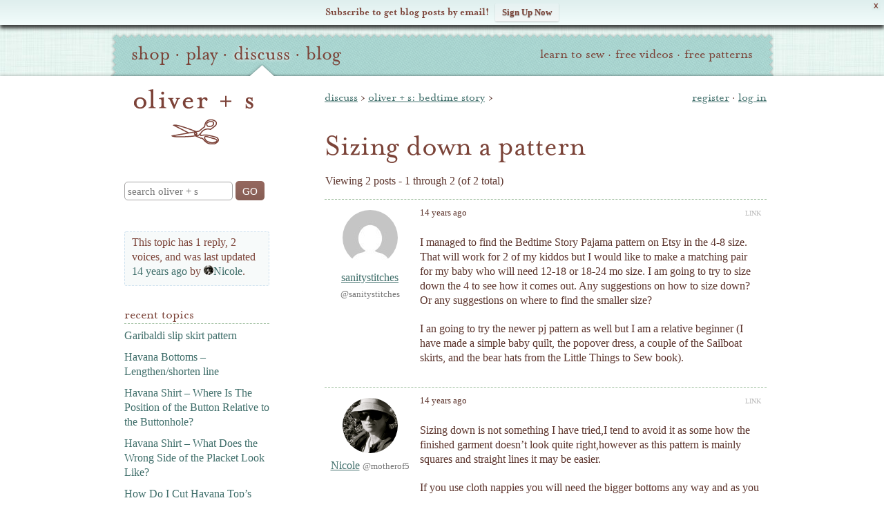

--- FILE ---
content_type: text/html; charset=UTF-8
request_url: https://oliverands.com/community/forums/topic/sizing-down-a-pattern
body_size: 18018
content:
<!DOCTYPE html>
<!--[if lt IE 7 ]><html class="ie ie6" lang="en" itemscope itemtype="https://schema.org/BlogPosting"> <![endif]-->
<!--[if IE 7 ]><html class="ie ie7" lang="en" itemscope itemtype="https://schema.org/BlogPosting"> <![endif]-->
<!--[if IE 8 ]><html class="ie ie8" lang="en" itemscope itemtype="https://schema.org/BlogPosting"> <![endif]-->
<!--[if (gte IE 9)|!(IE)]><!--><html lang="en" itemscope itemtype="https://schema.org/BlogPosting"> <!--<![endif]-->
<head>

	<meta charset="utf-8" />
	<meta http-equiv="X-UA-Compatible" content="IE=edge,chrome=1" />

	<title>Topic: Sizing Down a Pattern   | Discuss | Oliver + S</title>
	<meta name="description" content="Viewing 2 posts - 1 through 2 (of 2 total) 14 years ago LINK sanitystitches @sanitystitches I managed to find the Bedtime Story Pajama pattern on Etsy in the 4-8 size. That will work for 2 of my kiddos but &hellip;" />
	<meta name="viewport" content="width=device-width, initial-scale=1, maximum-scale=1" />
	
	<!-- Global site tag (gtag.js) - Google Analytics -->
	<script async src="https://www.googletagmanager.com/gtag/js?id=G-P228Q0RZEK"></script>
	<script>
	window.dataLayer = window.dataLayer || [];
	function gtag(){dataLayer.push(arguments);}
	gtag('js', new Date());
	
	gtag('config', 'G-P228Q0RZEK');
	</script>
	<!-- End Global site tag (gtag.js) - Google Analytics -->	
	
			<link rel="stylesheet" href="https://o.osimg.net/a/1662626498137/css/main.min.css" />
	
	<link rel="shortcut icon" href="//o.osimg.net/lib/icon/favicon.ico" />
	<link rel="apple-touch-icon" href="//o.osimg.net/lib/icon/apple-touch-icon.png" />
	<link rel="apple-touch-icon" sizes="72x72" href="//o.osimg.net/lib/icon/apple-touch-icon-72x72.png" />
	<link rel="apple-touch-icon" sizes="114x114" href="//o.osimg.net/lib/icon/apple-touch-icon-114x114.png" />

	<link rel="logo" href="//o.osimg.net/lib/img/os_print_logo.png" itemprop="logo" />

	<script  type="text/javascript">
	document.cookie='devicePixelRatio='+((window.devicePixelRatio === undefined) ? 1 : window.devicePixelRatio)+'; path=/';
	</script>
	<meta http-equiv="Content-Security-Policy" content="upgrade-insecure-requests" />	<link rel="profile" href="http://gmpg.org/xfn/11" /> <link rel="pingback" href="https://oliverands.com/community/wp/xmlrpc.php" /> <meta name='robots' content='max-image-preview:large' />
	<style>img:is([sizes="auto" i], [sizes^="auto," i]) { contain-intrinsic-size: 3000px 1500px }</style>
	
            <script data-no-defer="1" data-ezscrex="false" data-cfasync="false" data-pagespeed-no-defer data-cookieconsent="ignore">
                var ctPublicFunctions = {"_ajax_nonce":"02b6671a86","_rest_nonce":"1fd9a2225d","_ajax_url":"\/community\/wp\/wp-admin\/admin-ajax.php","_rest_url":"https:\/\/oliverands.com\/community\/wp-json\/","data__cookies_type":"native","data__ajax_type":"rest","data__bot_detector_enabled":0,"data__frontend_data_log_enabled":1,"cookiePrefix":"","wprocket_detected":false,"host_url":"oliverands.com","text__ee_click_to_select":"Click to select the whole data","text__ee_original_email":"The complete one is","text__ee_got_it":"Got it","text__ee_blocked":"Blocked","text__ee_cannot_connect":"Cannot connect","text__ee_cannot_decode":"Can not decode email. Unknown reason","text__ee_email_decoder":"CleanTalk email decoder","text__ee_wait_for_decoding":"The magic is on the way!","text__ee_decoding_process":"Please wait a few seconds while we decode the contact data."}
            </script>
        
            <script data-no-defer="1" data-ezscrex="false" data-cfasync="false" data-pagespeed-no-defer data-cookieconsent="ignore">
                var ctPublic = {"_ajax_nonce":"02b6671a86","settings__forms__check_internal":"0","settings__forms__check_external":"0","settings__forms__force_protection":0,"settings__forms__search_test":"1","settings__data__bot_detector_enabled":0,"settings__sfw__anti_crawler":0,"blog_home":"https:\/\/oliverands.com\/community\/","pixel__setting":"0","pixel__enabled":false,"pixel__url":null,"data__email_check_before_post":"1","data__email_check_exist_post":1,"data__cookies_type":"native","data__key_is_ok":true,"data__visible_fields_required":true,"wl_brandname":"Anti-Spam by CleanTalk","wl_brandname_short":"CleanTalk","ct_checkjs_key":"458caa61ad98d1686dcdb4cb04eca9ab3267667c45cfc77a61c2645764b0a954","emailEncoderPassKey":"fa281302be5d46239c9defc8e9aad1cb","bot_detector_forms_excluded":"W10=","advancedCacheExists":true,"varnishCacheExists":false,"wc_ajax_add_to_cart":false}
            </script>
        <link rel='dns-prefetch' href='//cdnjs.cloudflare.com' />
<link rel='dns-prefetch' href='//secure.gravatar.com' />
<link rel='dns-prefetch' href='//o.osimg.net' />
<link rel='dns-prefetch' href='//v0.wordpress.com' />
<link rel="alternate" type="application/rss+xml" title="Oliver + S &raquo; Feed" href="https://oliverands.com/community/feed" />
<link rel="alternate" type="application/rss+xml" title="Oliver + S &raquo; Comments Feed" href="https://oliverands.com/community/comments/feed" />
<script type="text/javascript">
/* <![CDATA[ */
window._wpemojiSettings = {"baseUrl":"https:\/\/s.w.org\/images\/core\/emoji\/16.0.1\/72x72\/","ext":".png","svgUrl":"https:\/\/s.w.org\/images\/core\/emoji\/16.0.1\/svg\/","svgExt":".svg","source":{"concatemoji":"https:\/\/oliverands.com\/community\/wp\/wp-includes\/js\/wp-emoji-release.min.js?ver=6.8.3"}};
/*! This file is auto-generated */
!function(s,n){var o,i,e;function c(e){try{var t={supportTests:e,timestamp:(new Date).valueOf()};sessionStorage.setItem(o,JSON.stringify(t))}catch(e){}}function p(e,t,n){e.clearRect(0,0,e.canvas.width,e.canvas.height),e.fillText(t,0,0);var t=new Uint32Array(e.getImageData(0,0,e.canvas.width,e.canvas.height).data),a=(e.clearRect(0,0,e.canvas.width,e.canvas.height),e.fillText(n,0,0),new Uint32Array(e.getImageData(0,0,e.canvas.width,e.canvas.height).data));return t.every(function(e,t){return e===a[t]})}function u(e,t){e.clearRect(0,0,e.canvas.width,e.canvas.height),e.fillText(t,0,0);for(var n=e.getImageData(16,16,1,1),a=0;a<n.data.length;a++)if(0!==n.data[a])return!1;return!0}function f(e,t,n,a){switch(t){case"flag":return n(e,"\ud83c\udff3\ufe0f\u200d\u26a7\ufe0f","\ud83c\udff3\ufe0f\u200b\u26a7\ufe0f")?!1:!n(e,"\ud83c\udde8\ud83c\uddf6","\ud83c\udde8\u200b\ud83c\uddf6")&&!n(e,"\ud83c\udff4\udb40\udc67\udb40\udc62\udb40\udc65\udb40\udc6e\udb40\udc67\udb40\udc7f","\ud83c\udff4\u200b\udb40\udc67\u200b\udb40\udc62\u200b\udb40\udc65\u200b\udb40\udc6e\u200b\udb40\udc67\u200b\udb40\udc7f");case"emoji":return!a(e,"\ud83e\udedf")}return!1}function g(e,t,n,a){var r="undefined"!=typeof WorkerGlobalScope&&self instanceof WorkerGlobalScope?new OffscreenCanvas(300,150):s.createElement("canvas"),o=r.getContext("2d",{willReadFrequently:!0}),i=(o.textBaseline="top",o.font="600 32px Arial",{});return e.forEach(function(e){i[e]=t(o,e,n,a)}),i}function t(e){var t=s.createElement("script");t.src=e,t.defer=!0,s.head.appendChild(t)}"undefined"!=typeof Promise&&(o="wpEmojiSettingsSupports",i=["flag","emoji"],n.supports={everything:!0,everythingExceptFlag:!0},e=new Promise(function(e){s.addEventListener("DOMContentLoaded",e,{once:!0})}),new Promise(function(t){var n=function(){try{var e=JSON.parse(sessionStorage.getItem(o));if("object"==typeof e&&"number"==typeof e.timestamp&&(new Date).valueOf()<e.timestamp+604800&&"object"==typeof e.supportTests)return e.supportTests}catch(e){}return null}();if(!n){if("undefined"!=typeof Worker&&"undefined"!=typeof OffscreenCanvas&&"undefined"!=typeof URL&&URL.createObjectURL&&"undefined"!=typeof Blob)try{var e="postMessage("+g.toString()+"("+[JSON.stringify(i),f.toString(),p.toString(),u.toString()].join(",")+"));",a=new Blob([e],{type:"text/javascript"}),r=new Worker(URL.createObjectURL(a),{name:"wpTestEmojiSupports"});return void(r.onmessage=function(e){c(n=e.data),r.terminate(),t(n)})}catch(e){}c(n=g(i,f,p,u))}t(n)}).then(function(e){for(var t in e)n.supports[t]=e[t],n.supports.everything=n.supports.everything&&n.supports[t],"flag"!==t&&(n.supports.everythingExceptFlag=n.supports.everythingExceptFlag&&n.supports[t]);n.supports.everythingExceptFlag=n.supports.everythingExceptFlag&&!n.supports.flag,n.DOMReady=!1,n.readyCallback=function(){n.DOMReady=!0}}).then(function(){return e}).then(function(){var e;n.supports.everything||(n.readyCallback(),(e=n.source||{}).concatemoji?t(e.concatemoji):e.wpemoji&&e.twemoji&&(t(e.twemoji),t(e.wpemoji)))}))}((window,document),window._wpemojiSettings);
/* ]]> */
</script>
<link rel='stylesheet' id='oliverands_wp_css-css' href='https://o.osimg.net/a/1662626498137/css/os2016.min.css?ver=6.8.3' type='text/css' media='all' />
<link rel='stylesheet' id='jetpack_related-posts-css' href='https://o.osimg.net/community/content/plugins/jetpack/modules/related-posts/related-posts.css?ver=20240116' type='text/css' media='all' />
<style id='wp-emoji-styles-inline-css' type='text/css'>

	img.wp-smiley, img.emoji {
		display: inline !important;
		border: none !important;
		box-shadow: none !important;
		height: 1em !important;
		width: 1em !important;
		margin: 0 0.07em !important;
		vertical-align: -0.1em !important;
		background: none !important;
		padding: 0 !important;
	}
</style>
<link rel='stylesheet' id='wp-block-library-css' href='//o.osimg.net/community/wp/wp-includes/css/dist/block-library/style.min.css?ver=6.8.3' type='text/css' media='all' />
<style id='classic-theme-styles-inline-css' type='text/css'>
/*! This file is auto-generated */
.wp-block-button__link{color:#fff;background-color:#32373c;border-radius:9999px;box-shadow:none;text-decoration:none;padding:calc(.667em + 2px) calc(1.333em + 2px);font-size:1.125em}.wp-block-file__button{background:#32373c;color:#fff;text-decoration:none}
</style>
<style id='bp-login-form-style-inline-css' type='text/css'>
.widget_bp_core_login_widget .bp-login-widget-user-avatar{float:left}.widget_bp_core_login_widget .bp-login-widget-user-links{margin-left:70px}#bp-login-widget-form label{display:block;font-weight:600;margin:15px 0 5px;width:auto}#bp-login-widget-form input[type=password],#bp-login-widget-form input[type=text]{background-color:#fafafa;border:1px solid #d6d6d6;border-radius:0;font:inherit;font-size:100%;padding:.5em;width:100%}#bp-login-widget-form .bp-login-widget-register-link,#bp-login-widget-form .login-submit{display:inline;width:-moz-fit-content;width:fit-content}#bp-login-widget-form .bp-login-widget-register-link{margin-left:1em}#bp-login-widget-form .bp-login-widget-register-link a{filter:invert(1)}#bp-login-widget-form .bp-login-widget-pwd-link{font-size:80%}

</style>
<style id='bp-member-style-inline-css' type='text/css'>
[data-type="bp/member"] input.components-placeholder__input{border:1px solid #757575;border-radius:2px;flex:1 1 auto;padding:6px 8px}.bp-block-member{position:relative}.bp-block-member .member-content{display:flex}.bp-block-member .user-nicename{display:block}.bp-block-member .user-nicename a{border:none;color:currentColor;text-decoration:none}.bp-block-member .bp-profile-button{width:100%}.bp-block-member .bp-profile-button a.button{bottom:10px;display:inline-block;margin:18px 0 0;position:absolute;right:0}.bp-block-member.has-cover .item-header-avatar,.bp-block-member.has-cover .member-content,.bp-block-member.has-cover .member-description{z-index:2}.bp-block-member.has-cover .member-content,.bp-block-member.has-cover .member-description{padding-top:75px}.bp-block-member.has-cover .bp-member-cover-image{background-color:#c5c5c5;background-position:top;background-repeat:no-repeat;background-size:cover;border:0;display:block;height:150px;left:0;margin:0;padding:0;position:absolute;top:0;width:100%;z-index:1}.bp-block-member img.avatar{height:auto;width:auto}.bp-block-member.avatar-none .item-header-avatar{display:none}.bp-block-member.avatar-none.has-cover{min-height:200px}.bp-block-member.avatar-full{min-height:150px}.bp-block-member.avatar-full .item-header-avatar{width:180px}.bp-block-member.avatar-thumb .member-content{align-items:center;min-height:50px}.bp-block-member.avatar-thumb .item-header-avatar{width:70px}.bp-block-member.avatar-full.has-cover{min-height:300px}.bp-block-member.avatar-full.has-cover .item-header-avatar{width:200px}.bp-block-member.avatar-full.has-cover img.avatar{background:#fffc;border:2px solid #fff;margin-left:20px}.bp-block-member.avatar-thumb.has-cover .item-header-avatar{padding-top:75px}.entry .entry-content .bp-block-member .user-nicename a{border:none;color:currentColor;text-decoration:none}

</style>
<style id='bp-members-style-inline-css' type='text/css'>
[data-type="bp/members"] .components-placeholder.is-appender{min-height:0}[data-type="bp/members"] .components-placeholder.is-appender .components-placeholder__label:empty{display:none}[data-type="bp/members"] .components-placeholder input.components-placeholder__input{border:1px solid #757575;border-radius:2px;flex:1 1 auto;padding:6px 8px}[data-type="bp/members"].avatar-none .member-description{width:calc(100% - 44px)}[data-type="bp/members"].avatar-full .member-description{width:calc(100% - 224px)}[data-type="bp/members"].avatar-thumb .member-description{width:calc(100% - 114px)}[data-type="bp/members"] .member-content{position:relative}[data-type="bp/members"] .member-content .is-right{position:absolute;right:2px;top:2px}[data-type="bp/members"] .columns-2 .member-content .member-description,[data-type="bp/members"] .columns-3 .member-content .member-description,[data-type="bp/members"] .columns-4 .member-content .member-description{padding-left:44px;width:calc(100% - 44px)}[data-type="bp/members"] .columns-3 .is-right{right:-10px}[data-type="bp/members"] .columns-4 .is-right{right:-50px}.bp-block-members.is-grid{display:flex;flex-wrap:wrap;padding:0}.bp-block-members.is-grid .member-content{margin:0 1.25em 1.25em 0;width:100%}@media(min-width:600px){.bp-block-members.columns-2 .member-content{width:calc(50% - .625em)}.bp-block-members.columns-2 .member-content:nth-child(2n){margin-right:0}.bp-block-members.columns-3 .member-content{width:calc(33.33333% - .83333em)}.bp-block-members.columns-3 .member-content:nth-child(3n){margin-right:0}.bp-block-members.columns-4 .member-content{width:calc(25% - .9375em)}.bp-block-members.columns-4 .member-content:nth-child(4n){margin-right:0}}.bp-block-members .member-content{display:flex;flex-direction:column;padding-bottom:1em;text-align:center}.bp-block-members .member-content .item-header-avatar,.bp-block-members .member-content .member-description{width:100%}.bp-block-members .member-content .item-header-avatar{margin:0 auto}.bp-block-members .member-content .item-header-avatar img.avatar{display:inline-block}@media(min-width:600px){.bp-block-members .member-content{flex-direction:row;text-align:left}.bp-block-members .member-content .item-header-avatar,.bp-block-members .member-content .member-description{width:auto}.bp-block-members .member-content .item-header-avatar{margin:0}}.bp-block-members .member-content .user-nicename{display:block}.bp-block-members .member-content .user-nicename a{border:none;color:currentColor;text-decoration:none}.bp-block-members .member-content time{color:#767676;display:block;font-size:80%}.bp-block-members.avatar-none .item-header-avatar{display:none}.bp-block-members.avatar-full{min-height:190px}.bp-block-members.avatar-full .item-header-avatar{width:180px}.bp-block-members.avatar-thumb .member-content{min-height:80px}.bp-block-members.avatar-thumb .item-header-avatar{width:70px}.bp-block-members.columns-2 .member-content,.bp-block-members.columns-3 .member-content,.bp-block-members.columns-4 .member-content{display:block;text-align:center}.bp-block-members.columns-2 .member-content .item-header-avatar,.bp-block-members.columns-3 .member-content .item-header-avatar,.bp-block-members.columns-4 .member-content .item-header-avatar{margin:0 auto}.bp-block-members img.avatar{height:auto;max-width:-moz-fit-content;max-width:fit-content;width:auto}.bp-block-members .member-content.has-activity{align-items:center}.bp-block-members .member-content.has-activity .item-header-avatar{padding-right:1em}.bp-block-members .member-content.has-activity .wp-block-quote{margin-bottom:0;text-align:left}.bp-block-members .member-content.has-activity .wp-block-quote cite a,.entry .entry-content .bp-block-members .user-nicename a{border:none;color:currentColor;text-decoration:none}

</style>
<style id='bp-dynamic-members-style-inline-css' type='text/css'>
.bp-dynamic-block-container .item-options{font-size:.5em;margin:0 0 1em;padding:1em 0}.bp-dynamic-block-container .item-options a.selected{font-weight:600}.bp-dynamic-block-container ul.item-list{list-style:none;margin:1em 0;padding-left:0}.bp-dynamic-block-container ul.item-list li{margin-bottom:1em}.bp-dynamic-block-container ul.item-list li:after,.bp-dynamic-block-container ul.item-list li:before{content:" ";display:table}.bp-dynamic-block-container ul.item-list li:after{clear:both}.bp-dynamic-block-container ul.item-list li .item-avatar{float:left;width:60px}.bp-dynamic-block-container ul.item-list li .item{margin-left:70px}

</style>
<style id='bp-online-members-style-inline-css' type='text/css'>
.widget_bp_core_whos_online_widget .avatar-block,[data-type="bp/online-members"] .avatar-block{display:flex;flex-flow:row wrap}.widget_bp_core_whos_online_widget .avatar-block img,[data-type="bp/online-members"] .avatar-block img{margin:.5em}

</style>
<style id='bp-active-members-style-inline-css' type='text/css'>
.widget_bp_core_recently_active_widget .avatar-block,[data-type="bp/active-members"] .avatar-block{display:flex;flex-flow:row wrap}.widget_bp_core_recently_active_widget .avatar-block img,[data-type="bp/active-members"] .avatar-block img{margin:.5em}

</style>
<style id='bp-latest-activities-style-inline-css' type='text/css'>
.bp-latest-activities .components-flex.components-select-control select[multiple]{height:auto;padding:0 8px}.bp-latest-activities .components-flex.components-select-control select[multiple]+.components-input-control__suffix svg{display:none}.bp-latest-activities-block a,.entry .entry-content .bp-latest-activities-block a{border:none;text-decoration:none}.bp-latest-activities-block .activity-list.item-list blockquote{border:none;padding:0}.bp-latest-activities-block .activity-list.item-list blockquote .activity-item:not(.mini){box-shadow:1px 0 4px #00000026;padding:0 1em;position:relative}.bp-latest-activities-block .activity-list.item-list blockquote .activity-item:not(.mini):after,.bp-latest-activities-block .activity-list.item-list blockquote .activity-item:not(.mini):before{border-color:#0000;border-style:solid;content:"";display:block;height:0;left:15px;position:absolute;width:0}.bp-latest-activities-block .activity-list.item-list blockquote .activity-item:not(.mini):before{border-top-color:#00000026;border-width:9px;bottom:-18px;left:14px}.bp-latest-activities-block .activity-list.item-list blockquote .activity-item:not(.mini):after{border-top-color:#fff;border-width:8px;bottom:-16px}.bp-latest-activities-block .activity-list.item-list blockquote .activity-item.mini .avatar{display:inline-block;height:20px;margin-right:2px;vertical-align:middle;width:20px}.bp-latest-activities-block .activity-list.item-list footer{align-items:center;display:flex}.bp-latest-activities-block .activity-list.item-list footer img.avatar{border:none;display:inline-block;margin-right:.5em}.bp-latest-activities-block .activity-list.item-list footer .activity-time-since{font-size:90%}.bp-latest-activities-block .widget-error{border-left:4px solid #0b80a4;box-shadow:1px 0 4px #00000026}.bp-latest-activities-block .widget-error p{padding:0 1em}

</style>
<style id='bp-friends-style-inline-css' type='text/css'>
.bp-dynamic-block-container .item-options{font-size:.5em;margin:0 0 1em;padding:1em 0}.bp-dynamic-block-container .item-options a.selected{font-weight:600}.bp-dynamic-block-container ul.item-list{list-style:none;margin:1em 0;padding-left:0}.bp-dynamic-block-container ul.item-list li{margin-bottom:1em}.bp-dynamic-block-container ul.item-list li:after,.bp-dynamic-block-container ul.item-list li:before{content:" ";display:table}.bp-dynamic-block-container ul.item-list li:after{clear:both}.bp-dynamic-block-container ul.item-list li .item-avatar{float:left;width:60px}.bp-dynamic-block-container ul.item-list li .item{margin-left:70px}

</style>
<style id='bp-group-style-inline-css' type='text/css'>
[data-type="bp/group"] input.components-placeholder__input{border:1px solid #757575;border-radius:2px;flex:1 1 auto;padding:6px 8px}.bp-block-group{position:relative}.bp-block-group .group-content{display:flex}.bp-block-group .group-description{width:100%}.bp-block-group .group-description-content{margin-bottom:18px;width:100%}.bp-block-group .bp-profile-button{overflow:hidden;width:100%}.bp-block-group .bp-profile-button a.button{margin:18px 0 0}.bp-block-group.has-cover .group-content,.bp-block-group.has-cover .group-description,.bp-block-group.has-cover .item-header-avatar{z-index:2}.bp-block-group.has-cover .group-content,.bp-block-group.has-cover .group-description{padding-top:75px}.bp-block-group.has-cover .bp-group-cover-image{background-color:#c5c5c5;background-position:top;background-repeat:no-repeat;background-size:cover;border:0;display:block;height:150px;left:0;margin:0;padding:0;position:absolute;top:0;width:100%;z-index:1}.bp-block-group img.avatar{height:auto;width:auto}.bp-block-group.avatar-none .item-header-avatar{display:none}.bp-block-group.avatar-full{min-height:150px}.bp-block-group.avatar-full .item-header-avatar{width:180px}.bp-block-group.avatar-full .group-description{padding-left:35px}.bp-block-group.avatar-thumb .item-header-avatar{width:70px}.bp-block-group.avatar-thumb .item-header-avatar img.avatar{margin-top:15px}.bp-block-group.avatar-none.has-cover{min-height:200px}.bp-block-group.avatar-none.has-cover .item-header-avatar{padding-top:75px}.bp-block-group.avatar-full.has-cover{min-height:300px}.bp-block-group.avatar-full.has-cover .item-header-avatar{width:200px}.bp-block-group.avatar-full.has-cover img.avatar{background:#fffc;border:2px solid #fff;margin-left:20px}.bp-block-group.avatar-thumb:not(.has-description) .group-content{align-items:center;min-height:50px}.bp-block-group.avatar-thumb.has-cover .item-header-avatar{padding-top:75px}.bp-block-group.has-description .bp-profile-button a.button{display:block;float:right}

</style>
<style id='bp-groups-style-inline-css' type='text/css'>
[data-type="bp/groups"] .components-placeholder.is-appender{min-height:0}[data-type="bp/groups"] .components-placeholder.is-appender .components-placeholder__label:empty{display:none}[data-type="bp/groups"] .components-placeholder input.components-placeholder__input{border:1px solid #757575;border-radius:2px;flex:1 1 auto;padding:6px 8px}[data-type="bp/groups"].avatar-none .group-description{width:calc(100% - 44px)}[data-type="bp/groups"].avatar-full .group-description{width:calc(100% - 224px)}[data-type="bp/groups"].avatar-thumb .group-description{width:calc(100% - 114px)}[data-type="bp/groups"] .group-content{position:relative}[data-type="bp/groups"] .group-content .is-right{position:absolute;right:2px;top:2px}[data-type="bp/groups"] .columns-2 .group-content .group-description,[data-type="bp/groups"] .columns-3 .group-content .group-description,[data-type="bp/groups"] .columns-4 .group-content .group-description{padding-left:44px;width:calc(100% - 44px)}[data-type="bp/groups"] .columns-3 .is-right{right:-10px}[data-type="bp/groups"] .columns-4 .is-right{right:-50px}.bp-block-groups.is-grid{display:flex;flex-wrap:wrap;padding:0}.bp-block-groups.is-grid .group-content{margin:0 1.25em 1.25em 0;width:100%}@media(min-width:600px){.bp-block-groups.columns-2 .group-content{width:calc(50% - .625em)}.bp-block-groups.columns-2 .group-content:nth-child(2n){margin-right:0}.bp-block-groups.columns-3 .group-content{width:calc(33.33333% - .83333em)}.bp-block-groups.columns-3 .group-content:nth-child(3n){margin-right:0}.bp-block-groups.columns-4 .group-content{width:calc(25% - .9375em)}.bp-block-groups.columns-4 .group-content:nth-child(4n){margin-right:0}}.bp-block-groups .group-content{display:flex;flex-direction:column;padding-bottom:1em;text-align:center}.bp-block-groups .group-content .group-description,.bp-block-groups .group-content .item-header-avatar{width:100%}.bp-block-groups .group-content .item-header-avatar{margin:0 auto}.bp-block-groups .group-content .item-header-avatar img.avatar{display:inline-block}@media(min-width:600px){.bp-block-groups .group-content{flex-direction:row;text-align:left}.bp-block-groups .group-content .group-description,.bp-block-groups .group-content .item-header-avatar{width:auto}.bp-block-groups .group-content .item-header-avatar{margin:0}}.bp-block-groups .group-content time{color:#767676;display:block;font-size:80%}.bp-block-groups.avatar-none .item-header-avatar{display:none}.bp-block-groups.avatar-full{min-height:190px}.bp-block-groups.avatar-full .item-header-avatar{width:180px}.bp-block-groups.avatar-thumb .group-content{min-height:80px}.bp-block-groups.avatar-thumb .item-header-avatar{width:70px}.bp-block-groups.columns-2 .group-content,.bp-block-groups.columns-3 .group-content,.bp-block-groups.columns-4 .group-content{display:block;text-align:center}.bp-block-groups.columns-2 .group-content .item-header-avatar,.bp-block-groups.columns-3 .group-content .item-header-avatar,.bp-block-groups.columns-4 .group-content .item-header-avatar{margin:0 auto}.bp-block-groups img.avatar{height:auto;max-width:-moz-fit-content;max-width:fit-content;width:auto}.bp-block-groups .member-content.has-description{align-items:center}.bp-block-groups .member-content.has-description .item-header-avatar{padding-right:1em}.bp-block-groups .member-content.has-description .group-description-content{margin-bottom:0;text-align:left}

</style>
<style id='bp-dynamic-groups-style-inline-css' type='text/css'>
.bp-dynamic-block-container .item-options{font-size:.5em;margin:0 0 1em;padding:1em 0}.bp-dynamic-block-container .item-options a.selected{font-weight:600}.bp-dynamic-block-container ul.item-list{list-style:none;margin:1em 0;padding-left:0}.bp-dynamic-block-container ul.item-list li{margin-bottom:1em}.bp-dynamic-block-container ul.item-list li:after,.bp-dynamic-block-container ul.item-list li:before{content:" ";display:table}.bp-dynamic-block-container ul.item-list li:after{clear:both}.bp-dynamic-block-container ul.item-list li .item-avatar{float:left;width:60px}.bp-dynamic-block-container ul.item-list li .item{margin-left:70px}

</style>
<style id='bp-sitewide-notices-style-inline-css' type='text/css'>
.bp-sitewide-notice-block .bp-screen-reader-text,[data-type="bp/sitewide-notices"] .bp-screen-reader-text{border:0;clip:rect(0 0 0 0);height:1px;margin:-1px;overflow:hidden;padding:0;position:absolute;width:1px;word-wrap:normal!important}.bp-sitewide-notice-block [data-bp-tooltip]:after,[data-type="bp/sitewide-notices"] [data-bp-tooltip]:after{background-color:#fff;border:1px solid #737373;border-radius:1px;box-shadow:4px 4px 8px #0003;color:#333;content:attr(data-bp-tooltip);display:none;font-family:Helvetica Neue,Helvetica,Arial,san-serif;font-size:12px;font-weight:400;letter-spacing:normal;line-height:1.25;max-width:200px;opacity:0;padding:5px 8px;pointer-events:none;position:absolute;text-shadow:none;text-transform:none;transform:translateZ(0);transition:all 1.5s ease;visibility:hidden;white-space:nowrap;word-wrap:break-word;z-index:100000}.bp-sitewide-notice-block .bp-tooltip:after,[data-type="bp/sitewide-notices"] .bp-tooltip:after{left:50%;margin-top:7px;top:110%;transform:translate(-50%)}.bp-sitewide-notice-block{border-left:4px solid #ff853c;padding-left:1em;position:relative}.bp-sitewide-notice-block h2:before{background:none;border:none}.bp-sitewide-notice-block .dismiss-notice{background-color:#0000;border:1px solid #ff853c;color:#ff853c;display:block;padding:.2em .5em;position:absolute;right:.5em;top:.5em;width:-moz-fit-content;width:fit-content}.bp-sitewide-notice-block .dismiss-notice:hover{background-color:#ff853c;color:#fff}

</style>
<style id='global-styles-inline-css' type='text/css'>
:root{--wp--preset--aspect-ratio--square: 1;--wp--preset--aspect-ratio--4-3: 4/3;--wp--preset--aspect-ratio--3-4: 3/4;--wp--preset--aspect-ratio--3-2: 3/2;--wp--preset--aspect-ratio--2-3: 2/3;--wp--preset--aspect-ratio--16-9: 16/9;--wp--preset--aspect-ratio--9-16: 9/16;--wp--preset--color--black: #000000;--wp--preset--color--cyan-bluish-gray: #abb8c3;--wp--preset--color--white: #ffffff;--wp--preset--color--pale-pink: #f78da7;--wp--preset--color--vivid-red: #cf2e2e;--wp--preset--color--luminous-vivid-orange: #ff6900;--wp--preset--color--luminous-vivid-amber: #fcb900;--wp--preset--color--light-green-cyan: #7bdcb5;--wp--preset--color--vivid-green-cyan: #00d084;--wp--preset--color--pale-cyan-blue: #8ed1fc;--wp--preset--color--vivid-cyan-blue: #0693e3;--wp--preset--color--vivid-purple: #9b51e0;--wp--preset--gradient--vivid-cyan-blue-to-vivid-purple: linear-gradient(135deg,rgba(6,147,227,1) 0%,rgb(155,81,224) 100%);--wp--preset--gradient--light-green-cyan-to-vivid-green-cyan: linear-gradient(135deg,rgb(122,220,180) 0%,rgb(0,208,130) 100%);--wp--preset--gradient--luminous-vivid-amber-to-luminous-vivid-orange: linear-gradient(135deg,rgba(252,185,0,1) 0%,rgba(255,105,0,1) 100%);--wp--preset--gradient--luminous-vivid-orange-to-vivid-red: linear-gradient(135deg,rgba(255,105,0,1) 0%,rgb(207,46,46) 100%);--wp--preset--gradient--very-light-gray-to-cyan-bluish-gray: linear-gradient(135deg,rgb(238,238,238) 0%,rgb(169,184,195) 100%);--wp--preset--gradient--cool-to-warm-spectrum: linear-gradient(135deg,rgb(74,234,220) 0%,rgb(151,120,209) 20%,rgb(207,42,186) 40%,rgb(238,44,130) 60%,rgb(251,105,98) 80%,rgb(254,248,76) 100%);--wp--preset--gradient--blush-light-purple: linear-gradient(135deg,rgb(255,206,236) 0%,rgb(152,150,240) 100%);--wp--preset--gradient--blush-bordeaux: linear-gradient(135deg,rgb(254,205,165) 0%,rgb(254,45,45) 50%,rgb(107,0,62) 100%);--wp--preset--gradient--luminous-dusk: linear-gradient(135deg,rgb(255,203,112) 0%,rgb(199,81,192) 50%,rgb(65,88,208) 100%);--wp--preset--gradient--pale-ocean: linear-gradient(135deg,rgb(255,245,203) 0%,rgb(182,227,212) 50%,rgb(51,167,181) 100%);--wp--preset--gradient--electric-grass: linear-gradient(135deg,rgb(202,248,128) 0%,rgb(113,206,126) 100%);--wp--preset--gradient--midnight: linear-gradient(135deg,rgb(2,3,129) 0%,rgb(40,116,252) 100%);--wp--preset--font-size--small: 13px;--wp--preset--font-size--medium: 20px;--wp--preset--font-size--large: 36px;--wp--preset--font-size--x-large: 42px;--wp--preset--spacing--20: 0.44rem;--wp--preset--spacing--30: 0.67rem;--wp--preset--spacing--40: 1rem;--wp--preset--spacing--50: 1.5rem;--wp--preset--spacing--60: 2.25rem;--wp--preset--spacing--70: 3.38rem;--wp--preset--spacing--80: 5.06rem;--wp--preset--shadow--natural: 6px 6px 9px rgba(0, 0, 0, 0.2);--wp--preset--shadow--deep: 12px 12px 50px rgba(0, 0, 0, 0.4);--wp--preset--shadow--sharp: 6px 6px 0px rgba(0, 0, 0, 0.2);--wp--preset--shadow--outlined: 6px 6px 0px -3px rgba(255, 255, 255, 1), 6px 6px rgba(0, 0, 0, 1);--wp--preset--shadow--crisp: 6px 6px 0px rgba(0, 0, 0, 1);}:where(.is-layout-flex){gap: 0.5em;}:where(.is-layout-grid){gap: 0.5em;}body .is-layout-flex{display: flex;}.is-layout-flex{flex-wrap: wrap;align-items: center;}.is-layout-flex > :is(*, div){margin: 0;}body .is-layout-grid{display: grid;}.is-layout-grid > :is(*, div){margin: 0;}:where(.wp-block-columns.is-layout-flex){gap: 2em;}:where(.wp-block-columns.is-layout-grid){gap: 2em;}:where(.wp-block-post-template.is-layout-flex){gap: 1.25em;}:where(.wp-block-post-template.is-layout-grid){gap: 1.25em;}.has-black-color{color: var(--wp--preset--color--black) !important;}.has-cyan-bluish-gray-color{color: var(--wp--preset--color--cyan-bluish-gray) !important;}.has-white-color{color: var(--wp--preset--color--white) !important;}.has-pale-pink-color{color: var(--wp--preset--color--pale-pink) !important;}.has-vivid-red-color{color: var(--wp--preset--color--vivid-red) !important;}.has-luminous-vivid-orange-color{color: var(--wp--preset--color--luminous-vivid-orange) !important;}.has-luminous-vivid-amber-color{color: var(--wp--preset--color--luminous-vivid-amber) !important;}.has-light-green-cyan-color{color: var(--wp--preset--color--light-green-cyan) !important;}.has-vivid-green-cyan-color{color: var(--wp--preset--color--vivid-green-cyan) !important;}.has-pale-cyan-blue-color{color: var(--wp--preset--color--pale-cyan-blue) !important;}.has-vivid-cyan-blue-color{color: var(--wp--preset--color--vivid-cyan-blue) !important;}.has-vivid-purple-color{color: var(--wp--preset--color--vivid-purple) !important;}.has-black-background-color{background-color: var(--wp--preset--color--black) !important;}.has-cyan-bluish-gray-background-color{background-color: var(--wp--preset--color--cyan-bluish-gray) !important;}.has-white-background-color{background-color: var(--wp--preset--color--white) !important;}.has-pale-pink-background-color{background-color: var(--wp--preset--color--pale-pink) !important;}.has-vivid-red-background-color{background-color: var(--wp--preset--color--vivid-red) !important;}.has-luminous-vivid-orange-background-color{background-color: var(--wp--preset--color--luminous-vivid-orange) !important;}.has-luminous-vivid-amber-background-color{background-color: var(--wp--preset--color--luminous-vivid-amber) !important;}.has-light-green-cyan-background-color{background-color: var(--wp--preset--color--light-green-cyan) !important;}.has-vivid-green-cyan-background-color{background-color: var(--wp--preset--color--vivid-green-cyan) !important;}.has-pale-cyan-blue-background-color{background-color: var(--wp--preset--color--pale-cyan-blue) !important;}.has-vivid-cyan-blue-background-color{background-color: var(--wp--preset--color--vivid-cyan-blue) !important;}.has-vivid-purple-background-color{background-color: var(--wp--preset--color--vivid-purple) !important;}.has-black-border-color{border-color: var(--wp--preset--color--black) !important;}.has-cyan-bluish-gray-border-color{border-color: var(--wp--preset--color--cyan-bluish-gray) !important;}.has-white-border-color{border-color: var(--wp--preset--color--white) !important;}.has-pale-pink-border-color{border-color: var(--wp--preset--color--pale-pink) !important;}.has-vivid-red-border-color{border-color: var(--wp--preset--color--vivid-red) !important;}.has-luminous-vivid-orange-border-color{border-color: var(--wp--preset--color--luminous-vivid-orange) !important;}.has-luminous-vivid-amber-border-color{border-color: var(--wp--preset--color--luminous-vivid-amber) !important;}.has-light-green-cyan-border-color{border-color: var(--wp--preset--color--light-green-cyan) !important;}.has-vivid-green-cyan-border-color{border-color: var(--wp--preset--color--vivid-green-cyan) !important;}.has-pale-cyan-blue-border-color{border-color: var(--wp--preset--color--pale-cyan-blue) !important;}.has-vivid-cyan-blue-border-color{border-color: var(--wp--preset--color--vivid-cyan-blue) !important;}.has-vivid-purple-border-color{border-color: var(--wp--preset--color--vivid-purple) !important;}.has-vivid-cyan-blue-to-vivid-purple-gradient-background{background: var(--wp--preset--gradient--vivid-cyan-blue-to-vivid-purple) !important;}.has-light-green-cyan-to-vivid-green-cyan-gradient-background{background: var(--wp--preset--gradient--light-green-cyan-to-vivid-green-cyan) !important;}.has-luminous-vivid-amber-to-luminous-vivid-orange-gradient-background{background: var(--wp--preset--gradient--luminous-vivid-amber-to-luminous-vivid-orange) !important;}.has-luminous-vivid-orange-to-vivid-red-gradient-background{background: var(--wp--preset--gradient--luminous-vivid-orange-to-vivid-red) !important;}.has-very-light-gray-to-cyan-bluish-gray-gradient-background{background: var(--wp--preset--gradient--very-light-gray-to-cyan-bluish-gray) !important;}.has-cool-to-warm-spectrum-gradient-background{background: var(--wp--preset--gradient--cool-to-warm-spectrum) !important;}.has-blush-light-purple-gradient-background{background: var(--wp--preset--gradient--blush-light-purple) !important;}.has-blush-bordeaux-gradient-background{background: var(--wp--preset--gradient--blush-bordeaux) !important;}.has-luminous-dusk-gradient-background{background: var(--wp--preset--gradient--luminous-dusk) !important;}.has-pale-ocean-gradient-background{background: var(--wp--preset--gradient--pale-ocean) !important;}.has-electric-grass-gradient-background{background: var(--wp--preset--gradient--electric-grass) !important;}.has-midnight-gradient-background{background: var(--wp--preset--gradient--midnight) !important;}.has-small-font-size{font-size: var(--wp--preset--font-size--small) !important;}.has-medium-font-size{font-size: var(--wp--preset--font-size--medium) !important;}.has-large-font-size{font-size: var(--wp--preset--font-size--large) !important;}.has-x-large-font-size{font-size: var(--wp--preset--font-size--x-large) !important;}
:where(.wp-block-post-template.is-layout-flex){gap: 1.25em;}:where(.wp-block-post-template.is-layout-grid){gap: 1.25em;}
:where(.wp-block-columns.is-layout-flex){gap: 2em;}:where(.wp-block-columns.is-layout-grid){gap: 2em;}
:root :where(.wp-block-pullquote){font-size: 1.5em;line-height: 1.6;}
</style>
<link rel='stylesheet' id='bp-mentions-css-css' href='https://o.osimg.net/community/content/plugins/buddypress/bp-activity/css/mentions.min.css?ver=14.3.4' type='text/css' media='all' />
<link rel='stylesheet' id='cleantalk-public-css-css' href='https://o.osimg.net/community/content/plugins/cleantalk-spam-protect/css/cleantalk-public.min.css?ver=6.62_1755882596' type='text/css' media='all' />
<link rel='stylesheet' id='cleantalk-email-decoder-css-css' href='https://o.osimg.net/community/content/plugins/cleantalk-spam-protect/css/cleantalk-email-decoder.min.css?ver=6.62_1755882596' type='text/css' media='all' />
<link rel='stylesheet' id='stcr-font-awesome-css' href='https://o.osimg.net/community/content/plugins/subscribe-to-comments-reloaded/includes/css/font-awesome.min.css?ver=6.8.3' type='text/css' media='all' />
<link rel='stylesheet' id='stcr-style-css' href='https://o.osimg.net/community/content/plugins/subscribe-to-comments-reloaded/includes/css/stcr-style.css?ver=6.8.3' type='text/css' media='all' />
<link rel='stylesheet' id='wpfront-notification-bar-css' href='https://o.osimg.net/community/content/plugins/wpfront-notification-bar/css/wpfront-notification-bar.min.css?ver=3.5.1.05102' type='text/css' media='all' />
<link rel='stylesheet' id='gdatt-attachments-css' href='https://o.osimg.net/community/content/plugins/gd-bbpress-attachments/css/front.min.css?ver=4.9_b2800_free' type='text/css' media='all' />
<script type="text/javascript" src="https://cdnjs.cloudflare.com/ajax/libs/jquery/1.11.3/jquery.min.js?ver=1.11.3" id="jquery-js"></script>
<script type="text/javascript" src="https://oliverands.com/community/content/plugins/buddypress/bp-core/js/widget-members.min.js?ver=14.3.4" id="bp_core_widget_members-js-js"></script>
<script type="text/javascript" src="https://oliverands.com/community/content/plugins/buddypress/bp-groups/js/widget-groups.min.js?ver=14.3.4" id="groups_widget_groups_list-js-js"></script>
<script type="text/javascript" id="jetpack_related-posts-js-extra">
/* <![CDATA[ */
var related_posts_js_options = {"post_heading":"h4"};
/* ]]> */
</script>
<script type="text/javascript" src="https://oliverands.com/community/content/plugins/jetpack/_inc/build/related-posts/related-posts.min.js?ver=20240116" id="jetpack_related-posts-js"></script>
<script type="text/javascript" src="https://oliverands.com/community/content/plugins/cleantalk-spam-protect/js/apbct-public-bundle_gathering.min.js?ver=6.62_1755882596" id="apbct-public-bundle_gathering.min-js-js"></script>
<script type="text/javascript" src="https://oliverands.com/community/content/plugins/wpfront-notification-bar/jquery-plugins/js-cookie.min.js?ver=2.2.1" id="js-cookie-js"></script>
<script type="text/javascript" src="https://oliverands.com/community/content/plugins/wpfront-notification-bar/js/wpfront-notification-bar.min.js?ver=3.5.1.05102" id="wpfront-notification-bar-js"></script>
<link rel="https://api.w.org/" href="https://oliverands.com/community/wp-json/" /><link rel="EditURI" type="application/rsd+xml" title="RSD" href="https://oliverands.com/community/wp/xmlrpc.php?rsd" />
<meta name="generator" content="WordPress 6.8.3" />
<link rel="canonical" href="https://oliverands.com/community/forums/topic/sizing-down-a-pattern" />
<link rel="alternate" title="oEmbed (JSON)" type="application/json+oembed" href="https://oliverands.com/community/wp-json/oembed/1.0/embed?url=https%3A%2F%2Foliverands.com%2Fcommunity%2Fforums%2Ftopic%2Fsizing-down-a-pattern" />
<link rel="alternate" title="oEmbed (XML)" type="text/xml+oembed" href="https://oliverands.com/community/wp-json/oembed/1.0/embed?url=https%3A%2F%2Foliverands.com%2Fcommunity%2Fforums%2Ftopic%2Fsizing-down-a-pattern&#038;format=xml" />

	<script type="text/javascript">var ajaxurl = 'https://oliverands.com/community/wp/wp-admin/admin-ajax.php';</script>

<link rel="amphtml" href="https://oliverands.com/community/forums/topic/sizing-down-a-pattern/amp">
<!-- Jetpack Open Graph Tags -->
<meta property="og:type" content="article" />
<meta property="og:title" content="Sizing down a pattern" />
<meta property="og:url" content="https://oliverands.com/community/forums/topic/sizing-down-a-pattern" />
<meta property="og:description" content="Viewing 2 posts &#8211; 1 through 2 (of 2 total) 14 years ago LINK sanitystitches @sanitystitches I managed to find the Bedtime Story Pajama pattern on Etsy in the 4-8 size. That will work for 2 of…" />
<meta property="article:published_time" content="2012-01-16T20:54:08+00:00" />
<meta property="article:modified_time" content="2012-01-16T20:54:08+00:00" />
<meta property="og:site_name" content="Oliver + S" />
<meta property="og:image" content="https://oliverands.com/community/content/uploads/2022/09/cropped-OliverS_Logo-Transparent.png" />
<meta property="og:image:width" content="512" />
<meta property="og:image:height" content="512" />
<meta property="og:image:alt" content="" />
<meta property="og:locale" content="en_US" />
<meta name="twitter:text:title" content="Sizing down a pattern" />
<meta name="twitter:image" content="https://oliverands.com/community/content/uploads/2022/09/cropped-OliverS_Logo-Transparent-270x270.png" />
<meta name="twitter:card" content="summary" />

<!-- End Jetpack Open Graph Tags -->
<link rel="icon" href="https://oliverands.com/community/content/uploads/2022/09/cropped-OliverS_Logo-Transparent-32x32.png" sizes="32x32" />
<link rel="icon" href="https://oliverands.com/community/content/uploads/2022/09/cropped-OliverS_Logo-Transparent-192x192.png" sizes="192x192" />
<link rel="apple-touch-icon" href="https://oliverands.com/community/content/uploads/2022/09/cropped-OliverS_Logo-Transparent-180x180.png" />
<meta name="msapplication-TileImage" content="https://oliverands.com/community/content/uploads/2022/09/cropped-OliverS_Logo-Transparent-270x270.png" />

	<!--
	/*
	 * Emigre web font kit 4ef389c1c4711
	 * Emigre web font kit 4ef389c1c3056
	 *
	 * These fonts are not shareware.
	 * Use of these fonts requires the purchase
	 * of a license from Emigre, www.emigre.com
	 * Please contact sales@emigre.com
	 *
	 * To purchase a license to use this font go to:
	 * http://www.emigre.com/fontpage.php?PMrsB.html
	 *
	 * © 2011 Emigre, Inc
	 */
	-->
			<script type="text/javascript" src="https://cdnjs.cloudflare.com/ajax/libs/modernizr/2.6.2/modernizr.js"></script>
	
	
</head>
<body class="bp-legacy topic bbpress bbp-no-js wp-singular topic-template-default single single-topic postid-14332 wp-theme-os2016 blog   ">
	<h2 class="visually-hidden">Oliver + S</h2>
	<nav class="header container">
		<h2 class="visually-hidden">Site Navigation</h2>
		<div id="primary" class="eight columns">
			<ul>
				<li><a href="/shop/">shop</a></li>
				<li>&middot;</li>
				<li><a href="/play/">play</a></li>
				<li>&middot;</li>
				<li class="current"><a href="/community/forums">discuss</a></li>
				<li>&middot;</li>
				<li><a href="/community/">blog</a></li>
			</ul>
		</div>
		<div id="secondary" class="eight columns">
			<ul>
				<li><a href="/learn-to-sew/">learn to sew</a></li>
				<li>&middot;</li>
				<li><a href="/free-videos/">free videos</a></li>
				<li>&middot;</li>
				<li><a href="/free-patterns/">free patterns</a></li>
			</ul>
		</div>
	</nav>
	<div id="mainWrapper">
		<main class="container">
	<nav class="four columns interior">
	<div itemscope itemtype="https://schema.org/Organization">
	<a href='/' itemprop="url" title="Home" id="osLogoLink">oliver + s</a>
	</div>
	<p>&nbsp;</p>

<aside>
	<ul>
		<li>
			<form method="get" id="searchform" class="searchForm" action="/search/results/">
    <label for="s" class="assistive-text">Search</label>
    <input type="text" class="field searchField" name="q" id="s" placeholder="search oliver + s">
    <input type="submit" class="submit searchSubmit" name="submit" id="searchsubmit" value="go">
</form>
		</li>

				<li><div class="bbp-template-notice info"><ul><li class="bbp-topic-description">This topic has 1 reply, 2 voices, and was last updated <a href="https://oliverands.com/community/forums/topic/sizing-down-a-pattern#post-27013" title="Re: Sizing down a pattern">14 years ago</a> by <a href="https://oliverands.com/community/members/motherof5/" title="View Nicole&#039;s profile" class="bbp-author-link"><span  class="bbp-author-avatar"><img alt='' src='https://oliverands.com/community/content/uploads/avatars/256/366174e863f0385d204a0b357326f3ca-bpthumb.png' srcset='https://oliverands.com/community/content/uploads/avatars/256/366174e863f0385d204a0b357326f3ca-bpthumb.png 2x' class='avatar avatar-14 photo' height='14' width='14' decoding='async'/></span><span  class="bbp-author-name">Nicole</span></a>.</li></ul></div>					  					</li>
		

		<li id="bbp_topics_widget-2" class="widget-container widget_display_topics"><h2 class="widget-title">Recent Topics</h2>
		<ul class="bbp-topics-widget newness">

			
				<li>
					<a class="bbp-forum-title" href="https://oliverands.com/community/forums/topic/garibaldi-slip-skirt-pattern">Garibaldi slip skirt pattern</a>

					
					
				</li>

			
				<li>
					<a class="bbp-forum-title" href="https://oliverands.com/community/forums/topic/havana-bottoms-lengthen-shorten-line">Havana Bottoms &#8211; Lengthen/shorten line</a>

					
					
				</li>

			
				<li>
					<a class="bbp-forum-title" href="https://oliverands.com/community/forums/topic/havana-shirt-where-is-the-position-of-the-button-relative-to-the-buttonhole">Havana Shirt &#8211; Where Is The Position of the Button Relative to the Buttonhole?</a>

					
					
				</li>

			
				<li>
					<a class="bbp-forum-title" href="https://oliverands.com/community/forums/topic/havana-shirt-what-does-the-wrong-side-of-the-placket-look-like-2">Havana Shirt &#8211; What Does the Wrong Side of the Placket Look Like?</a>

					
					
				</li>

			
				<li>
					<a class="bbp-forum-title" href="https://oliverands.com/community/forums/topic/how-do-i-print-havana-tops-placket-template">How Do I Cut Havana Top&#8217;s Placket Template?</a>

					
					
				</li>

			
		</ul>

		</li><li id="os_memebrs_widget-2" class="widget-container widget_bp_core_members_widget buddypress widget os_widget"><h2 class="widget-title"><a href="https://oliverands.com/community/members/">Members </a></h2>
					<div class="item-options" id="members-list-options">
				<a href="https://oliverands.com/community/members" id="newest-members" >newest</a>
				&middot;  <a href="https://oliverands.com/community/members" id="recently-active-members" class="selected">active</a>

				
					&middot; <a href="https://oliverands.com/community/members" id="popular-members" >popular</a>

				
			</div>&middot; <a href="https://oliverands.com/community/members">all</a>

			<ul id="members-list" class="item-list">
									<li class="vcard">
						<div class="item-avatar">
							<a href="https://oliverands.com/community/members/liesl" title="Liesl Gibson"><img loading="lazy" src="https://oliverands.com/community/content/uploads/avatars/3/c250e74554243def4c42b0abcaa10c1d-bpthumb.jpg" class="avatar user-3-avatar avatar-50 photo" width="50" height="50" alt="Profile picture of Liesl Gibson" /></a>
						</div>

						<div class="item">
							<div class="item-title fn"><a href="https://oliverands.com/community/members/liesl" title="Liesl Gibson">Liesl Gibson</a></div>
							<div class="item-meta">
								<span class="activity">
								Active 10 hours ago								</span>
							</div>
						</div>
					</li>

									<li class="vcard">
						<div class="item-avatar">
							<a href="https://oliverands.com/community/members/todd" title="Todd Gibson"><img loading="lazy" src="https://oliverands.com/community/content/uploads/avatars/2/60a8bc4c3c7f1-bpthumb.jpg" class="avatar user-2-avatar avatar-50 photo" width="50" height="50" alt="Profile picture of Todd Gibson" /></a>
						</div>

						<div class="item">
							<div class="item-title fn"><a href="https://oliverands.com/community/members/todd" title="Todd Gibson">Todd Gibson</a></div>
							<div class="item-meta">
								<span class="activity">
								Active 4 days ago								</span>
							</div>
						</div>
					</li>

									<li class="vcard">
						<div class="item-avatar">
							<a href="https://oliverands.com/community/members/silviaflongo" title="Silvia"><img loading="lazy" src="//www.gravatar.com/avatar/278b94679c08da701b328dd471e1a095?s=50&#038;r=g&#038;d=mm" class="avatar user-34952-avatar avatar-50 photo" width="50" height="50" alt="Profile picture of Silvia" /></a>
						</div>

						<div class="item">
							<div class="item-title fn"><a href="https://oliverands.com/community/members/silviaflongo" title="Silvia">Silvia</a></div>
							<div class="item-meta">
								<span class="activity">
								Active 3 weeks ago								</span>
							</div>
						</div>
					</li>

									<li class="vcard">
						<div class="item-avatar">
							<a href="https://oliverands.com/community/members/amandajcramondbtinternet-com" title="Amanda C"><img loading="lazy" src="//www.gravatar.com/avatar/f9f3d69b1ec0f01f16aeea9984d9971f?s=50&#038;r=g&#038;d=mm" class="avatar user-34927-avatar avatar-50 photo" width="50" height="50" alt="Profile picture of Amanda C" /></a>
						</div>

						<div class="item">
							<div class="item-title fn"><a href="https://oliverands.com/community/members/amandajcramondbtinternet-com" title="Amanda C">Amanda C</a></div>
							<div class="item-meta">
								<span class="activity">
								Active 3 weeks ago								</span>
							</div>
						</div>
					</li>

									<li class="vcard">
						<div class="item-avatar">
							<a href="https://oliverands.com/community/members/thotto" title="Trang"><img loading="lazy" src="//www.gravatar.com/avatar/e0ef71e9a265d10284507fc7e9f36761?s=50&#038;r=g&#038;d=mm" class="avatar user-34950-avatar avatar-50 photo" width="50" height="50" alt="Profile picture of Trang" /></a>
						</div>

						<div class="item">
							<div class="item-title fn"><a href="https://oliverands.com/community/members/thotto" title="Trang">Trang</a></div>
							<div class="item-meta">
								<span class="activity">
								Active 3 weeks ago								</span>
							</div>
						</div>
					</li>

							</ul>
			<input type="hidden" id="_wpnonce-members" name="_wpnonce-members" value="c417418ed4" />			<input type="hidden" name="members_widget_max" id="members_widget_max" value="5" />

		
		</li>	<li id="os_groups_widget-2" class="widget-container widget_bp_groups_widget buddypress widget"><h2 class="widget-title"><a href="https://oliverands.com/community/groups/">Groups</a></h2>
					<div class="item-options" id="groups-list-options">
				<a href="https://oliverands.com/community/groups" id="newest-groups">newest</a> &middot;
				<a href="https://oliverands.com/community/groups" id="recently-active-groups" class="selected">active</a> &middot;
				<a href="https://oliverands.com/community/groups" id="popular-groups" >popular</a>
			</div> &middot; <a href="https://oliverands.com/community/groups">all</a>

			<ul id="groups-list" class="item-list">
									<li class="odd public group-has-avatar">
						<div class="item-avatar">
							<a href="https://oliverands.com/community/groups/cooking-and-baking" title="Cooking and Baking"><img loading="lazy" src="https://oliverands.com/community/content/uploads/group-avatars/5/6ac021e52316c2f36843594a6b1c90e9-bpthumb.jpg" class="avatar group-5-avatar avatar-50 photo" width="50" height="50" alt="Group logo of Cooking and Baking" /></a>
						</div>

						<div class="item">
							<div class="item-title"><a href="https://oliverands.com/community/groups/cooking-and-baking" title="Cooking and Baking">Cooking and Baking</a></div>
							<div class="item-meta">
								<span class="activity">
								active 1 year ago								</span>
							</div>
						</div>
					</li>

									<li class="even public group-has-avatar">
						<div class="item-avatar">
							<a href="https://oliverands.com/community/groups/sewing-for-yourself" title="Sewing for Yourself"><img loading="lazy" src="https://oliverands.com/community/content/uploads/group-avatars/8/5daac4a9ef78be8b2cf279cbf763a19d-bpthumb.jpg" class="avatar group-8-avatar avatar-50 photo" width="50" height="50" alt="Group logo of Sewing for Yourself" /></a>
						</div>

						<div class="item">
							<div class="item-title"><a href="https://oliverands.com/community/groups/sewing-for-yourself" title="Sewing for Yourself">Sewing for Yourself</a></div>
							<div class="item-meta">
								<span class="activity">
								active 1 year ago								</span>
							</div>
						</div>
					</li>

									<li class="odd public group-has-avatar">
						<div class="item-avatar">
							<a href="https://oliverands.com/community/groups/sew-alongs" title="Sew Alongs"><img loading="lazy" src="https://oliverands.com/community/content/uploads/group-avatars/7/532966d81c79c84027739e63de8091d0-bpthumb.jpg" class="avatar group-7-avatar avatar-50 photo" width="50" height="50" alt="Group logo of Sew Alongs" /></a>
						</div>

						<div class="item">
							<div class="item-title"><a href="https://oliverands.com/community/groups/sew-alongs" title="Sew Alongs">Sew Alongs</a></div>
							<div class="item-meta">
								<span class="activity">
								active 2 years ago								</span>
							</div>
						</div>
					</li>

									<li class="even public group-has-avatar">
						<div class="item-avatar">
							<a href="https://oliverands.com/community/groups/fiber-club" title="Fiber Club!"><img loading="lazy" src="https://oliverands.com/community/content/uploads/group-avatars/4/cea168119292589a3ada309e5bc6d269-bpthumb.jpg" class="avatar group-4-avatar avatar-50 photo" width="50" height="50" alt="Group logo of Fiber Club!" /></a>
						</div>

						<div class="item">
							<div class="item-title"><a href="https://oliverands.com/community/groups/fiber-club" title="Fiber Club!">Fiber Club!</a></div>
							<div class="item-meta">
								<span class="activity">
								active 4 years ago								</span>
							</div>
						</div>
					</li>

									<li class="odd public group-has-avatar">
						<div class="item-avatar">
							<a href="https://oliverands.com/community/groups/heirloom-sewing-and-embroidery" title="Heirloom Sewing and Embroidery"><img loading="lazy" src="https://oliverands.com/community/content/uploads/group-avatars/3/614398901264f81f50196b5c9208c55b-bpthumb.jpg" class="avatar group-3-avatar avatar-50 photo" width="50" height="50" alt="Group logo of Heirloom Sewing and Embroidery" /></a>
						</div>

						<div class="item">
							<div class="item-title"><a href="https://oliverands.com/community/groups/heirloom-sewing-and-embroidery" title="Heirloom Sewing and Embroidery">Heirloom Sewing and Embroidery</a></div>
							<div class="item-meta">
								<span class="activity">
								active 5 years ago								</span>
							</div>
						</div>
					</li>

							</ul>
			<input type="hidden" id="_wpnonce-groups" name="_wpnonce-groups" value="1291bbf5ba" />			<input type="hidden" name="groups_widget_max" id="groups_widget_max" value="5" />

		
		</li>	
		<li id='socialConnect'>
			<h2 class="widget-title">Connect</h2>
			<a href="https://pinterest.com/liesl/" id="social_pinterest"><span class='ir'>oliver + s on pinterest</span></a>
<a href="https://www.flickr.com/groups/oliverands/pool/" id="social_flickr"><span class='ir'>oliver + s on flickr</span></a>
<a href="https://www.facebook.com/oliverands" id="social_facebook"><span class='ir'>oliver + s on facebook</span></a>
<a href="https://twitter.com/oliverands" id="social_twitter"><span class='ir'>@oliverands on twitter</span></a>
<a href="https://www.instagram.com/oliverands" id="social_instagram"><span class='ir'>oliver + s on instagram</span></a>		</li>
	</ul>
	</aside>
</nav>	<div class="five columns" id="welcomeLogin">

		
					<a href="https://oliverands.com/community/wp/wp-login.php?action=register">register</a>
				&middot;
		<a href="https://oliverands.com/community/wp/wp-login.php">log in</a>
		
	</div>
	<div class='six columns offset-by-one' id='breadcrumbs'>
		<div class="bbp-breadcrumb"><p><a href="https://oliverands.com/community" class="bbp-breadcrumb-home"></a> <span class="bbp-breadcrumb-sep">&rsaquo;</span> <a href="https://oliverands.com/community/forums" class="bbp-breadcrumb-root">discuss</a> <span class="bbp-breadcrumb-sep">&rsaquo;</span> <a href="https://oliverands.com/community/forums/forum/bedtime-story" class="bbp-breadcrumb-forum">oliver + s: bedtime story</a></p></div>		<span class="bbp-breadcrumb-sep last">›</span>
	</div>



	<div class="eleven columns offset-by-one">
		
		<h1 id="post-14332">Sizing down a pattern</h1>
		 		<div id="sitewide-notice" class="admin-bar-off"></div>		
		
<div id="bbpress-forums">


	
	
		
		
		
		
			
<div class="bbp-pagination">
	<div class="bbp-pagination-count">Viewing 2 posts - 1 through 2 (of 2 total)</div>
	<div class="bbp-pagination-links"></div>
</div>


			

<ul id="topic-14332-replies" class="forums bbp-replies">

	<li class="bbp-body">

		
			
				
<div id="post-14332" class="bbp-reply-header">

	<div class="bbp-meta">

		<span class="bbp-reply-post-date">14 years ago</span>

		
		

		
		<span class="bbp-admin-links"></span>
		<span class="bbp-admin-links"><a href="https://oliverands.com/community/forums/topic/sizing-down-a-pattern#post-14332" class='FANCY'>LINK</a>
		</span> 

		
	</div><!-- .bbp-meta -->

</div><!-- #post-14332 -->

<div class="loop-item-0 user-id-5432 bbp-parent-forum-13403 bbp-parent-topic-13403 bbp-reply-position-1 odd  post-14332 topic type-topic status-publish hentry">

	<div class="bbp-reply-author">

						<a href="https://oliverands.com/community/members/sanitystitches/" title="View sanitystitches&#039;s profile" class="bbp-author-link"><span  class="bbp-author-avatar"><img alt='' src='//www.gravatar.com/avatar/2ef657ee4185146e99c10f86c7e4cd0d?s=80&#038;r=g&#038;d=mm' srcset='//www.gravatar.com/avatar/2ef657ee4185146e99c10f86c7e4cd0d?s=80&#038;r=g&#038;d=mm 2x' class='avatar avatar-80 photo' height='80' width='80' loading='lazy' decoding='async'/></span><span  class="bbp-author-name">sanitystitches</span></a>
		<span class="user-nicename">@sanitystitches</span>

		
		
	</div><!-- .bbp-reply-author -->

	<div class="bbp-reply-content">

		
		<p>I managed to find the Bedtime Story Pajama pattern on Etsy in the 4-8 size. That will work for 2 of my kiddos but I would like to make a matching pair for my baby who will need 12-18 or 18-24 mo size.  I am going to try to size down the 4 to see how it comes out.  Any suggestions on how to size down?  Or any suggestions on where to find the smaller size?  </p>
<p></p>
<p>I an going to try the newer pj pattern as well but I am a relative beginner (I have made a simple baby quilt, the popover dress, a couple of the Sailboat skirts, and the bear hats from the Little Things to Sew book).
</p>
<p></p>

		
	</div><!-- .bbp-reply-content -->

</div><!-- .reply -->

			
				
<div id="post-27013" class="bbp-reply-header">

	<div class="bbp-meta">

		<span class="bbp-reply-post-date">14 years ago</span>

		
		

		
		<span class="bbp-admin-links"></span>
		<span class="bbp-admin-links"><a href="https://oliverands.com/community/forums/topic/sizing-down-a-pattern#post-27013" class='FANCY'>LINK</a>
		</span> 

		
	</div><!-- .bbp-meta -->

</div><!-- #post-27013 -->

<div class="loop-item-1 user-id-256 bbp-parent-forum-13403 bbp-parent-topic-14332 bbp-reply-position-3 even  post-27013 reply type-reply status-publish hentry">

	<div class="bbp-reply-author">

						<a href="https://oliverands.com/community/members/motherof5/" title="View Nicole&#039;s profile" class="bbp-author-link"><span  class="bbp-author-avatar"><img alt='' src='https://oliverands.com/community/content/uploads/avatars/256/366174e863f0385d204a0b357326f3ca-bpfull.png' srcset='https://oliverands.com/community/content/uploads/avatars/256/366174e863f0385d204a0b357326f3ca-bpfull.png 2x' class='avatar avatar-80 photo' height='80' width='80' loading='lazy' decoding='async'/></span><span  class="bbp-author-name">Nicole</span></a>
		<span class="user-nicename">@motherof5</span>

		
		
	</div><!-- .bbp-reply-author -->

	<div class="bbp-reply-content">

		
		<p>Sizing down is not something I have tried,I tend to avoid it as some how the finished garment doesn&#8217;t look quite right,however as this pattern is mainly squares and straight lines it may be easier.</p>
<p>If you use cloth nappies you will need the bigger bottoms any way and as you have the new pattern you will have a size guide.</p>
<p></p>
<p>I would compare my Sleep Over pattern piece to the corresponding Bedtime Story pattern piece and start folding.</p>
<p>I think the bottoms may be the same pattern,if not they are jolly similar.</p>
<p></p>
<p>This is only a suggestion,good luck!
</p>
<p></p>

		
	</div><!-- .bbp-reply-content -->

</div><!-- .reply -->

			
		
	</li><!-- .bbp-body -->


</ul><!-- #topic-14332-replies -->


			
<div class="bbp-pagination">
	<div class="bbp-pagination-count">Viewing 2 posts - 1 through 2 (of 2 total)</div>
	<div class="bbp-pagination-links"></div>
</div>


		
		


	<div id="no-reply-14332" class="bbp-no-reply">
		<div class="bbp-template-notice">
			<p>You must be logged in to reply to this topic.</p>
		</div>
	</div>



	
	
</div>

		  	</div>

<div class="ten columns offset-by-five" id="blogCopyright">

<h3>copyright</h3>
        <p>Unless otherwise credited, all work on this blog is &copy; Liesl + Co., Inc, 2008-2026.  You are welcome to link to this blog, but please ask permission before using any text or images.</p>

</div>

			</main><!-- container -->
		</div><!-- mainwrapper -->

<footer class="container" >


		<nav id="tertiary" class="seven columns">
            <h2 class="visually-hidden">Additional Information</h2>
			<ul>
				<li><a href="/wholesale/">Wholesale</a></li>
				<li>&middot;</li>
				<li><a href="/about/">About Us</a></li>
				<li>&middot;</li>
				<li><a href="/privacy/">Privacy Policy</a></li>
			</ul>
		</nav>

		<div id="copyright" class="five columns">
			<a href="https://www.lieslandco.com" id='lieslCoLogo'>Liesl + Co.</a>
			Oliver + S is a part of Liesl + Co<br />
			&copy; Liesl + Co., Inc. 2025

		</div>
		<nav id='socialWrapper' class="four columns">
            <h2 class="visually-hidden">Oliver + S social media</h2>
			<a href="https://pinterest.com/liesl/" id="social_pinterest"><span class='ir'>oliver + s on pinterest</span></a>
<a href="https://www.flickr.com/groups/oliverands/pool/" id="social_flickr"><span class='ir'>oliver + s on flickr</span></a>
<a href="https://www.facebook.com/oliverands" id="social_facebook"><span class='ir'>oliver + s on facebook</span></a>
<a href="https://twitter.com/oliverands" id="social_twitter"><span class='ir'>@oliverands on twitter</span></a>
<a href="https://www.instagram.com/oliverands" id="social_instagram"><span class='ir'>oliver + s on instagram</span></a>		</nav>

</footer>


	<script src="https://o.osimg.net/a/1662626498137/js/scripts.concat.js"></script>

	<script>				
                    document.addEventListener('DOMContentLoaded', function () {
                        setTimeout(function(){
                            if( document.querySelectorAll('[name^=ct_checkjs]').length > 0 ) {
                                if (typeof apbct_public_sendREST === 'function' && typeof apbct_js_keys__set_input_value === 'function') {
                                    apbct_public_sendREST(
                                    'js_keys__get',
                                    { callback: apbct_js_keys__set_input_value })
                                }
                            }
                        },0)					    
                    })				
                </script>                <style type="text/css">
                #wpfront-notification-bar, #wpfront-notification-bar-editor            {
            background: #dfefee;
            background: -moz-linear-gradient(top, #dfefee 0%, #f2fcfb 100%);
            background: -webkit-gradient(linear, left top, left bottom, color-stop(0%,#dfefee), color-stop(100%,#f2fcfb));
            background: -webkit-linear-gradient(top, #dfefee 0%,#f2fcfb 100%);
            background: -o-linear-gradient(top, #dfefee 0%,#f2fcfb 100%);
            background: -ms-linear-gradient(top, #dfefee 0%,#f2fcfb 100%);
            background: linear-gradient(to bottom, #dfefee 0%, #f2fcfb 100%);
            filter: progid:DXImageTransform.Microsoft.gradient( startColorstr='#dfefee', endColorstr='#f2fcfb',GradientType=0 );
            background-repeat: no-repeat;
                        }
            #wpfront-notification-bar div.wpfront-message, #wpfront-notification-bar-editor.wpfront-message            {
            color: #7b4338;
                        }
            #wpfront-notification-bar a.wpfront-button, #wpfront-notification-bar-editor a.wpfront-button            {
            background: #e6f2f2;
            background: -moz-linear-gradient(top, #e6f2f2 0%, #f4f7f7 100%);
            background: -webkit-gradient(linear, left top, left bottom, color-stop(0%,#e6f2f2), color-stop(100%,#f4f7f7));
            background: -webkit-linear-gradient(top, #e6f2f2 0%,#f4f7f7 100%);
            background: -o-linear-gradient(top, #e6f2f2 0%,#f4f7f7 100%);
            background: -ms-linear-gradient(top, #e6f2f2 0%,#f4f7f7 100%);
            background: linear-gradient(to bottom, #e6f2f2 0%, #f4f7f7 100%);
            filter: progid:DXImageTransform.Microsoft.gradient( startColorstr='#e6f2f2', endColorstr='#f4f7f7',GradientType=0 );

            background-repeat: no-repeat;
            color: #7b4338;
            }
            #wpfront-notification-bar-open-button            {
            background-color: #dfefee;
            right: 10px;
                        }
            #wpfront-notification-bar-open-button.top                {
                background-image: url(https://oliverands.com/community/content/plugins/wpfront-notification-bar/images/arrow_down.png);
                }

                #wpfront-notification-bar-open-button.bottom                {
                background-image: url(https://oliverands.com/community/content/plugins/wpfront-notification-bar/images/arrow_up.png);
                }
                #wpfront-notification-bar-table, .wpfront-notification-bar tbody, .wpfront-notification-bar tr            {
                        }
            #wpfront-notification-bar div.wpfront-close            {
            border: 1px solid #dfefee;
            background-color: #dfefee;
            color: #7b4338;
            }
            #wpfront-notification-bar div.wpfront-close:hover            {
            border: 1px solid #e6f2f2;
            background-color: #e6f2f2;
            }
             #wpfront-notification-bar-spacer { display:block; }/* To modify the button styling */ #wpfront-notification-bar div.wpfront-button { font-family: "HelveticaNeue", "Helvetica Neue", Helvetica, Arial, sans-serif; font-size: 35px; color: #7B4338; background: #e6f2f2; background: #e6f2f2 linear-gradient(to bottom, rgba(255, 255, 255, 0.2) 0%, rgba(183, 205, 205, 0.2) 100%); box-shadow: none; border: 1px solid #aaa; border-top: 1px solid #ccc; border-left: 1px solid #ccc; padding: 4px 12px; border-radius: 3px; display: inline-block; font-weight: bold; text-decoration: none; text-shadow: 0 1px rgba(255, 255, 255, 0.75); cursor: pointer; margin-bottom: 20px; line-height: 21px; } /* To modify the message styling */ #wpfront-notification-bar div.wpfront-message { font-family: 'MrsEaves'; font-style: normal; font-weight: bold; }                </style>
                            <div id="wpfront-notification-bar-spacer" class="wpfront-notification-bar-spacer  wpfront-fixed-position hidden">
                <div id="wpfront-notification-bar-open-button" aria-label="reopen" role="button" class="wpfront-notification-bar-open-button hidden top wpfront-bottom-shadow"></div>
                <div id="wpfront-notification-bar" class="wpfront-notification-bar wpfront-fixed wpfront-fixed-position top wpfront-bottom-shadow ">
                                            <div aria-label="close" class="wpfront-close">X</div>
                                         
                            <table id="wpfront-notification-bar-table" border="0" cellspacing="0" cellpadding="0" role="presentation">                        
                                <tr>
                                    <td>
                                     
                                    <div class="wpfront-message wpfront-div">
                                        Subscribe to get blog posts by email!                                    </div>
                                                       
                                        <div class="wpfront-div">
                                                                                                                                        <a class="wpfront-button" href="https://oliverands.com/signup"  target="_blank" rel="noopener">Sign Up Now</a>
                                                                                                                                    </div>                                   
                                                                                                       
                                    </td>
                                </tr>              
                            </table>
                            
                                    </div>
            </div>
            
            <script type="text/javascript">
                function __load_wpfront_notification_bar() {
                    if (typeof wpfront_notification_bar === "function") {
                        wpfront_notification_bar({"position":1,"height":0,"fixed_position":true,"animate_delay":0.5,"close_button":true,"button_action_close_bar":true,"auto_close_after":0,"display_after":1,"is_admin_bar_showing":false,"display_open_button":false,"keep_closed":true,"keep_closed_for":30,"position_offset":0,"display_scroll":false,"display_scroll_offset":100,"keep_closed_cookie":"wpfront-notification-bar-keep-closed","log":false,"id_suffix":"","log_prefix":"[WPFront Notification Bar]","theme_sticky_selector":"","set_max_views":false,"max_views":0,"max_views_for":0,"max_views_cookie":"wpfront-notification-bar-max-views"});
                    } else {
                                    setTimeout(__load_wpfront_notification_bar, 100);
                    }
                }
                __load_wpfront_notification_bar();
            </script>
            <script type="speculationrules">
{"prefetch":[{"source":"document","where":{"and":[{"href_matches":"\/community\/*"},{"not":{"href_matches":["\/community\/wp\/wp-*.php","\/community\/wp\/wp-admin\/*","\/community\/content\/uploads\/*","\/community\/content\/*","\/community\/content\/plugins\/*","\/community\/content\/themes\/os2016\/*","\/community\/*\\?(.+)"]}},{"not":{"selector_matches":"a[rel~=\"nofollow\"]"}},{"not":{"selector_matches":".no-prefetch, .no-prefetch a"}}]},"eagerness":"conservative"}]}
</script>

<script type="text/javascript" id="bbp-swap-no-js-body-class">
	document.body.className = document.body.className.replace( 'bbp-no-js', 'bbp-js' );
</script>

	<div style="display:none">
			<div class="grofile-hash-map-2ef657ee4185146e99c10f86c7e4cd0d">
		</div>
		<div class="grofile-hash-map-9d1bdf30faf4d2470786b3fe06e414a2">
		</div>
		</div>
		<script type="text/javascript" src="https://oliverands.com/community/wp/wp-includes/js/comment-reply.min.js?ver=6.8.3" id="comment-reply-js" async="async" data-wp-strategy="async"></script>
<script type="text/javascript" src="https://oliverands.com/community/content/plugins/bbpress/templates/default/js/editor.min.js?ver=2.6.14" id="bbpress-editor-js"></script>
<script type="text/javascript" src="https://oliverands.com/community/content/plugins/buddypress/bp-core/js/vendor/jquery.caret.min.js?ver=14.3.4" id="jquery-caret-js"></script>
<script type="text/javascript" src="https://oliverands.com/community/content/plugins/buddypress/bp-core/js/vendor/jquery.atwho.min.js?ver=14.3.4" id="jquery-atwho-js"></script>
<script type="text/javascript" src="https://oliverands.com/community/content/plugins/buddypress/bp-activity/js/mentions.min.js?ver=14.3.4" id="bp-mentions-js"></script>
<script type="text/javascript" src="https://secure.gravatar.com/js/gprofiles.js?ver=202604" id="grofiles-cards-js"></script>
<script type="text/javascript" id="wpgroho-js-extra">
/* <![CDATA[ */
var WPGroHo = {"my_hash":""};
/* ]]> */
</script>
<script type="text/javascript" src="https://oliverands.com/community/content/plugins/jetpack/modules/wpgroho.js?ver=14.9.1" id="wpgroho-js"></script>
<script type="text/javascript" id="gdatt-attachments-js-extra">
/* <![CDATA[ */
var gdbbPressAttachmentsInit = {"max_files":"4","are_you_sure":"This operation is not reversible. Are you sure?"};
/* ]]> */
</script>
<script type="text/javascript" src="https://oliverands.com/community/content/plugins/gd-bbpress-attachments/js/front.min.js?ver=4.9_b2800_free" id="gdatt-attachments-js"></script>

	
 
   
 
  
 
 
  
  
</body>
</html>


--- FILE ---
content_type: text/css; charset=utf-8
request_url: https://o.osimg.net/a/1662626498137/css/os2016.min.css?ver=6.8.3
body_size: 23980
content:
@font-face{font-family:'MrsEaves';src:url('../font/mrseavrom-020415006EmigreWebOnly.eot');src:url('../font/mrseavrom-020415006EmigreWebOnly.eot?#iefix') format('embedded-opentype'),url('../font/mrseavrom-020415006EmigreWebOnly.woff2') format('woff2'),url('../font/mrseavrom-020415006EmigreWebOnly.woff') format('woff');font-weight:normal;font-style:normal}@font-face{font-family:'MrsEaves';src:url('../font/mrseavbol-020415006EmigreWebOnly.eot');src:url('../font/mrseavbol-020415006EmigreWebOnly.eot?#iefix') format('embedded-opentype'),url('../font/mrseavbol-020415006EmigreWebOnly.woff2') format('woff2'),url('../font/mrseavbol-020415006EmigreWebOnly.woff') format('woff');font-weight:bold;font-style:normal}.padder{padding:19px}body.activity-permalink div#container{background:none;border:none}div#content .one-column{border-right:0 none;margin-right:0}div#content .left-menu{float:left;width:170px}div#content .main-column{margin-left:190px}textarea{overflow:auto}big{font-size:18px}del{text-decoration:line-through}ins{background:#fff9db;text-decoration:none}sub{top:.5ex}sup{bottom:1ex}sub,sup{height:0;line-height:1;position:relative;vertical-align:baseline}pre,blockquote{margin-bottom:20px}pre,code p{background:#f4f4f4;border-radius:3px;padding:15px;overflow:auto}code{font-family:"Monaco",courier,sans-serif}blockquote{font-family:georgia, times, serif;font-size:16px;font-style:italic;line-height:150%;padding:0 3em;quotes:none}blockquote p{margin-bottom:15px !important}#activity-stream{margin-top:-5px}#item-body form#whats-new-form{border-bottom:1px solid #ddd;margin:20px 0 10px;padding-bottom:20px}.home-page form#whats-new-form{border-bottom:none;padding-bottom:0}form#whats-new-form h5{font-weight:normal;font-size:12px;color:#888;margin:0;margin-left:76px;padding:0 0 3px 0}form#whats-new-form #whats-new-avatar{float:left}form#whats-new-form #whats-new-content{margin-left:54px;padding-left:22px}form#whats-new-form textarea{background:#fff;border:1px inset #ccc;border-radius:3px;color:#555;font-family:inherit;font-size:14px;height:20px;padding:6px;width:98%}body.no-js form#whats-new-form textarea{height:50px}form#whats-new-form #whats-new-options select{max-width:200px;margin-top:12px}form#whats-new-form #whats-new-submit{float:right;margin-top:12px}#whats-new-options{overflow:auto;height:0}body.no-js #whats-new-options{height:auto}#whats-new:focus{border-color:rgba(31,179,221,0.9) !important;outline-color:rgba(31,179,221,0.9);box-shadow:0 0 7px rgba(31,179,221,0.7);-moz-box-shadow:0 0 7px rgba(31,179,221,0.7);-webkit-box-shadow:0 0 7px rgba(31,179,221,0.7)}ul.activity-list li{overflow:hidden;padding:15px 0 0}.activity-list .activity-avatar{float:left}ul.activity-list>li:first-child{padding-top:5px}ul.item-list.activity-list li.has-comments{padding-bottom:15px}body.activity-permalink ul.activity-list li.has-comments{padding-bottom:0}.activity-list li.mini{font-size:11px;min-height:35px;padding:15px 0 0 0;position:relative}.activity-list li.mini .activity-avatar img.avatar,.activity-list li.mini .activity-avatar img.FB_profile_pic{height:20px;margin-left:30px;width:20px}.activity-permalink .activity-list li.mini .activity-avatar img.avatar,.activity-permalink .activity-list li.mini .activity-avatar img.FB_profile_pic{height:auto;margin-left:0;width:auto}body.activity-permalink .activity-list>li:first-child{padding-top:0}.activity-list li .activity-content{position:relative}.activity-list li.mini .activity-content p{margin:0}.activity-list li.mini .activity-comments{clear:both;font-size:12px}body.activity-permalink li.mini .activity-meta{margin-top:4px}.activity-list li .activity-inreplyto{background:url(../images/replyto_arrow.gif ) 7px 0 no-repeat;color:#888;font-size:11px;margin-left:5px;margin-top:5px;padding-left:25px}.activity-list li .activity-inreplyto>p{margin:0;display:inline}.activity-list li .activity-inreplyto blockquote,.activity-list li .activity-inreplyto div.activity-inner{background:none;border:none;display:inline;margin:0;overflow:hidden;padding:0}.activity-list .activity-content{margin-left:70px;margin-bottom:15px}body.activity-permalink .activity-list li .activity-content{background:#fff;border-bottom:1px solid #ddd;border-right:1px solid #ddd;border-radius:4px;font-size:16px;line-height:150%;min-height:35px;margin-left:185px;margin-right:0;padding:15px}body.activity-permalink .activity-list li .activity-header>p{background:url(../images/activity_arrow.gif ) top left no-repeat;height:35px;margin-bottom:0;margin-left:-35px;padding:5px 0 0 35px}.activity-list .activity-content .activity-header,.activity-list .activity-content .comment-header{color:#888;font-size:11px;line-height:220%}.activity-header{margin-right:20px}.activity-header a,.comment-meta a,.acomment-meta a{text-decoration:none}.activity-list .activity-content .activity-header img.avatar{float:none !important;margin:0 5px -8px 0 !important}a.bp-secondary-action,span.highlight{padding:0;margin-right:5px;text-decoration:none}.activity-list .activity-content .activity-inner,.activity-list .activity-content blockquote{margin:10px 10px 5px 0;overflow:hidden}.activity-list li.new_forum_post .activity-content .activity-inner,.activity-list li.new_forum_topic .activity-content .activity-inner{border-left:2px solid #EAEAEA;margin-left:5px;padding-left:10px}body.activity-permalink .activity-content .activity-inner,body.activity-permalink .activity-content blockquote{margin-left:0;margin-top:5px}.activity-inner>p{word-wrap:break-word}.activity-inner>.activity-inner{margin:0 !important}.activity-inner>blockquote{margin:0 !important}.activity-list .activity-content img.thumbnail{border:2px solid #eee;float:left;margin:0 10px 5px 0}.activity-read-more{margin-left:1em;white-space:nowrap}.activity-list li.load-more{background:#f0f0f0 !important;border-right:1px solid #ddd;border-bottom:1px solid #ddd;border-radius:4px;font-size:1.2em;margin:15px 0 !important;padding:10px 15px !important;text-align:center}.activity-list li.load-more a{color:#4D4D4D}div.activity-meta{margin:18px 0}body.activity-permalink div.activity-meta{margin-bottom:6px}div.activity-meta a{font:normal 11px/20px Arial,Tahoma,Verdana,sans-serif;padding:4px 8px}a.activity-time-since{color:#aaa;text-decoration:none}a.activity-time-since:hover{color:#888;text-decoration:underline}a.bp-primary-action,#reply-title small a{font-size:11px;margin-right:5px;text-decoration:none}a.bp-primary-action span,#reply-title small a span{background:#999;border-radius:3px;color:#fff;font-size:90%;margin-left:2px;padding:0 5px}a.bp-primary-action:hover span,#reply-title small a:hover span{background:#555;color:#fff}div.activity-comments{margin:0 0 0 70px;overflow:hidden;position:relative;width:auto;clear:both}body.activity-permalink div.activity-comments{background:none;margin-left:185px;width:auto}div.activity-comments>ul{background:#f5f5f5;border-radius:4px;padding:0 0 0 10px}div.activity-comments ul,div.activity-comments ul li{border:none;list-style:none}div.activity-comments ul{clear:both}div.activity-comments ul li{border-top:2px solid #fff;padding:10px 0 0}body.activity-permalink .activity-list li.mini .activity-comments{clear:none;margin-top:0}body.activity-permalink div.activity-comments ul li{border-width:1px;padding:10px 0 0 0}div.activity-comments>ul>li:first-child{border-top:none}div.activity-comments ul li:last-child{margin-bottom:0}div.activity-comments ul li>ul{margin-left:30px;margin-top:0;padding-left:10px}body.activity-permalink div.activity-comments ul li>ul{margin-top:10px}body.activity-permalink div.activity-comments>ul{padding:0 10px 0 15px}div.activity-comments div.acomment-avatar img{border-width:2px !important;float:left;height:25px;margin-right:10px;width:25px}div.activity-comments div.acomment-content{font-size:11px;margin:5px 0 0 40px}div.acomment-content .time-since,div.acomment-content .activity-delete-link,div.acomment-content .comment-header{display:none}body.activity-permalink div.activity-comments div.acomment-content{font-size:14px}div.activity-comments div.acomment-meta{color:#888;font-size:11px}div.activity-comments form.ac-form{background:#fafafa;border:1px solid #ddd;border-radius:4px;display:none;margin:0 0 15px 33px;padding:8px}div.activity-comments li form.ac-form{margin-right:15px;clear:both}div.activity-comments form.root{margin-left:0}div.activity-comments div#message{margin-top:15px;margin-bottom:0}div.activity-comments form.loading{background-image:url(../images/ajax-loader.gif );background-position:2% 95%;background-repeat:no-repeat}div.activity-comments form .ac-textarea{background:#fff;border:1px inset #ccc;border-radius:3px;margin-bottom:10px;padding:8px}div.activity-comments form textarea{border:none;color:#555;font-family:inherit;font-size:11px;height:60px;padding:0;width:100%}div.activity-comments form input{margin-top:5px}div.activity-comments form div.ac-reply-avatar{float:left}div.ac-reply-avatar img{border:2px solid #fff !important}div.activity-comments form div.ac-reply-content{color:#888;font-size:11px;margin-left:50px;padding-left:15px}.acomment-options{float:left;margin:5px 0 5px 40px}.acomment-options a{color:#999}.acomment-options a:hover{color:inherit}#wp-admin-bar .padder{width:95% !important}div.dir-search{float:right;margin:-39px 0 0 0}div.dir-search input[type=text]{font-size:12px;padding:1px 3px}div#message{margin:0 0 15px}#message.info{margin-bottom:0}div#message.updated{clear:both}div#message p{font-size:12px;display:block;padding:10px 15px}div#message.error p{background-color:#db1717;border-color:#a71a1a;clear:left;color:#fff}div#message.updated p{background-color:#8ff57a;border-color:#80cf70;color:#1a6a00}.standard-form#signup_form div div.error{background:#e41717;border-radius:3px;color:#fff;margin:0 0 10px 0;padding:6px;width:90%}div.accept,div.reject{float:left;margin-left:10px}ul.button-nav li{float:left;margin:0 10px 10px 0}ul.button-nav li.current a{font-weight:bold}.standard-form textarea,.standard-form input[type=text],.standard-form input[type=color],.standard-form input[type=date],.standard-form input[type=datetime],.standard-form input[type=datetime-local],.standard-form input[type=email],.standard-form input[type=month],.standard-form input[type=number],.standard-form input[type=range],.standard-form input[type=search],.standard-form input[type=tel],.standard-form input[type=time],.standard-form input[type=url],.standard-form input[type=week],.standard-form select,.standard-form input[type=password],.dir-search input[type=search] .dir-search input[type=text]{border:1px inset #ccc;border-radius:3px;color:#888;font:inherit;font-size:14px;padding:6px}.standard-form select{padding:3px}.standard-form input[type=password]{margin-bottom:5px}.standard-form label,.standard-form span.label{display:block;font-weight:bold;margin:15px 0 5px 0}.standard-form div.checkbox label,.standard-form div.radio label{color:#888;font-size:14px;font-weight:normal;margin:5px 0 0 0}.standard-form#sidebar-login-form label{margin-top:5px}.standard-form input[type=text]{width:75%;margin-bottom:0}.standard-form#sidebar-login-form input[type=text],.standard-form#sidebar-login-form input[type=password]{padding:4px;width:95%}.standard-form #basic-details-section input[type=password],.standard-form #blog-details-section input#signup_blog_url{width:35%}.standard-form#signup_form input[type=text],.standard-form#signup_form textarea,.form-allowed-tags{width:90%}.standard-form#signup_form div.submit{float:right}div#signup-avatar img{margin:0 15px 10px 0}.standard-form textarea{width:75%;height:120px;margin-bottom:0}.standard-form textarea#message_content{height:200px}.standard-form#send-reply textarea{width:97.5%}.standard-form p.description{color:#888;font-size:11px;margin:5px 0}.standard-form div.submit{clear:both;padding:15px 0 0 0}.standard-form p.submit{margin-bottom:0;padding:15px 0 0 0}.standard-form div.submit input{margin-right:15px}.standard-form div.radio ul{margin:10px 0 15px 38px;list-style:disc}.standard-form div.radio ul li{margin-bottom:5px}.standard-form a.clear-value{display:block;margin-top:5px;outline:none}.standard-form #basic-details-section,.standard-form #blog-details-section,.standard-form #profile-details-section{float:left;width:48%}.standard-form #profile-details-section{float:right}.standard-form #blog-details-section{clear:left}.standard-form input:focus,.standard-form textarea:focus,.standard-form select:focus{background:#fafafa;color:#555}form#send-invite-form{margin-top:20px}div#invite-list{background:#f5f5f5;border:1px solid #e4e4e4;border-radius:3px;height:400px;margin:0 0 10px;overflow:auto;padding:5px;width:160px}a.loading,input.loading{background-image:url(../images/ajax-loader.gif );background-position:95% 50%;background-repeat:no-repeat}a.loading:hover,input.loading:hover{background-image:url(../images/ajax-loader.gif );background-position:95% 50%;background-repeat:no-repeat;color:#777}a.button.loading,input[type="submit"].loading,input[type="button"].loading,input[type="reset"].loading{background-image:url(../images/ajax-loader.gif ),linear-gradient(to bottom, #fff 0, #e0e0e0 100%);background-position:95% 50%;background-repeat:no-repeat;padding-right:25px}a.button.loading:hover,input[type="submit"].loading:hover,input[type="button"].loading:hover,input[type="reset"].loading:hover{background-image:url(../images/ajax-loader.gif ),linear-gradient(to bottom, #fff 0, #e0e0e0 100%);border:1px solid #ccc;padding-right:25px}input[type="submit"].pending,input[type="button"].pending,input[type="reset"].pending,input[type="submit"].disabled,input[type="button"].disabled,input[type="reset"].disabled,button.pending,button.disabled,div.pending a,a.disabled{border-color:#eee;color:#bbb;cursor:default}input[type="submit"]:hover.pending,input[type="button"]:hover.pending,input[type="reset"]:hover.pending,input[type="submit"]:hover.disabled,input[type="button"]:hover.disabled,input[type="reset"]:hover.disabled,button.pending:hover,button.disabled:hover,div.pending a:hover,a.disabled:hover{background:linear-gradient(to bottom, #fff 0, #ededed 100%);border-color:#eee;color:#bbb}ul#topic-post-list{margin:0 -19px 15px;width:auto}ul#topic-post-list li{padding:15px;position:relative}ul#topic-post-list li.alt{background:#f5f5f5}ul#topic-post-list li div.poster-meta{color:#888;margin-bottom:10px}ul#topic-post-list li div.post-content{margin-left:54px}div.topic-tags{font-size:11px}div.admin-links{color:#888;font-size:11px;position:absolute;top:15px;right:25px}div#topic-meta{margin:-10px -19px;padding:5px 19px 30px;position:relative}div#topic-meta div.admin-links{right:19px;top:-36px}div#topic-meta h3{font-size:20px;margin:5px 0}div#new-topic-post{display:none;margin:20px 0 0 0;padding:1px 0 0 0}table{width:100%}table thead tr{background:#eaeaea}table#message-threads{margin:0 -19px;width:auto}table.profile-fields{margin-bottom:20px}table.profile-fields:last-child{margin-bottom:0}table.profile-fields p{margin-top:15px}table.profile-fields p:last-child{margin-top:0;margin-bottom:0}div#sidebar table{margin:0 -16px;width:117%}#bbpress-forums table tr td,#bbpress-forums table tr th{padding:8px;vertical-align:middle}#bbpress-forums table tr td.label{border-right:1px solid #eaeaea;font-weight:bold;width:25%}table tr td.thread-info p{margin:0}table tr td.thread-info p.thread-excerpt{color:#888;font-size:11px;margin-top:3px}div#sidebar table td,table.forum td{text-align:center}table.notification-settings,table.profile-settings{margin-bottom:20px;text-align:left}#groups-notification-settings{margin-bottom:0}table.notification-settings th.icon,table.notification-settings td:first-child{display:none}table.notification-settings th.title,table.profile-settings th.title{width:80%}table.notification-settings .yes,table.notification-settings .no{text-align:center;width:40px}table.forum{margin:0 -19px;width:auto}table.forum tr.sticky td{font-size:1.2em;background:#fff9db;border-top:1px solid #ffe8c4;border-bottom:1px solid #ffe8c4}table.forum tr.closed td.td-title{background-image:url(../images/closed.png );background-position:15px 50%;background-repeat:no-repeat;padding-left:35px}table.forum td p.topic-text{color:#888;font-size:13px}table.forum tr>td:first-child,table.forum tr>th:first-child{padding-left:15px}table.forum tr>td:last-child,table.forum tr>th:last-child{padding-right:15px}table.forum tr th#th-title,table.forum tr th#th-poster,table.forum tr th#th-group,table.forum td.td-poster,table.forum td.td-group,table.forum td.td-title{text-align:left}table.forum tr td.td-title a.topic-title{font-size:1.2em}table.forum td.td-freshness{white-space:nowrap}table.forum td.td-freshness span.time-since{font-size:0.9em;color:#888}table.forum td img.avatar{float:none;margin:0 5px -8px 0}table.forum td.td-poster,table.forum td.td-group{min-width:140px}table.forum th#th-title{width:80%}table.forum th#th-freshness{width:25%}table.forum th#th-postcount{width:15%}table.forum p.topic-meta{font-size:0.9em;margin:5px 0 0 0}.item-body{margin:20px 0}span.activity{display:inline-block;font-size:11px;opacity:0.8;padding:1px 8px}span.user-nicename{color:#777;display:inline-block;font-size:16px;font-weight:bold}span.activity,div#message p{border:1px dashed #b9d7d5;color:#3e6d69;border-radius:3px;font-weight:normal;margin-top:3px;text-decoration:none;background:#daeae8}div#item-header{overflow:hidden}div#item-header div#item-header-content{margin-left:170px}div#item-header div#item-header-content #item-meta{font-size:16px}div#item-header h2{font-size:28px;line-height:120%;margin:0 0 15px 0}div#item-header h2 a{color:#777;text-decoration:none}div#item-header img.avatar{float:left;margin:0 15px 19px 0}div#item-header h2{margin-bottom:5px}div#item-header span.activity,div#item-header h2 span.highlight{font-size:11px;font-weight:normal;line-height:170%;margin-bottom:7px;vertical-align:middle}div#item-header h2 span.highlight{font-size:16px}div#item-header h2 span.highlight span{background:#a1dcfa;border-radius:3px;color:#fff;cursor:pointer;font-weight:bold;font-size:11px;margin-bottom:2px;padding:1px 4px;position:relative;right:-2px;top:-2px;vertical-align:middle}div#item-header div#item-meta{font-size:14px;color:#aaa;overflow:hidden;margin:15px 0 5px 0;padding-bottom:10px}div#item-header div#item-actions{float:right;margin:0 0 15px 15px;text-align:right;width:20%}div#item-header div#item-actions h3{font-size:16px;margin:0 0 5px 0}div#item-header ul{margin-bottom:15px;overflow:hidden}div#item-header ul h5,div#item-header ul span,div#item-header ul hr{display:none}div#item-header ul li{float:right}div#item-header ul img.avatar,div#item-header ul.avatars img.avatar{height:30px;margin:2px;width:30px}div#item-header div.generic-button,div#item-header a.button{float:left;margin:10px 10px 0 0}div#item-header div#message.info{line-height:80%}ul.item-list{width:100%}ul.item-list li{padding:15px 0;position:relative}ul.item-list.activity-list li{padding-bottom:0}ul.single-line li{border:none}ul.item-list li img.avatar{float:left;margin:0 10px 0 0}ul.item-list li div.item-title,ul.item-list li h4{font-weight:normal;margin:0;width:75%}ul.item-list li div.item-title span{color:#999}ul.item-list li div.item-desc{color:#888;font-size:14px;margin:10px 0 0 64px;width:50%}ul.item-list li div.action{position:absolute;top:15px;right:0;text-align:right}ul.item-list li div.meta{font-size:14px;margin-top:10px}ul.item-list li h5 span.small{float:right;font-size:11px;font-weight:normal}div.item-list-tabs{clear:left;margin:25px -19px 0 -19px;overflow:visible}div.item-list-tabs ul li a{text-decoration:none;height:20px}div.item-list-tabs ul{height:48px;width:100%;border-bottom:1px solid #ddd;margin-bottom:0}div.item-list-tabs ul li{padding:8px 0 4px;background:linear-gradient(-135deg, #fff 4px, transparent 0) 0 0,linear-gradient(135deg, #fff 4px, #dfefee 0) 0 0;background-color:#dfefee;font-weight:normal;font-family:MrsEaves, Georgia, Times, serif;background-repeat:repeat-x;background-size:12px 12px;border:none;float:left;margin:0 1px 0 0;font-size:1rem;color:#7b4338;text-transform:lowercase}#object-nav{overflow:hidden}#object-nav ul{width:120%;overflow:hidden;padding-top:8px}#object-nav ul li{position:relative;overflow:hidden;z-index:11}#object-nav ul li a{padding-left:9px;padding-right:5px}#object-nav ul li:nth-child(1n+2):before{content:"";position:absolute;z-index:1;width:10px;top:5%;height:90%;left:-10px;border-radius:.05px;box-shadow:0 0 18px rgba(0,0,0,0.7)}#object-nav ul li:first-child a{padding-left:7px}#object-nav ul li:nth-child(2){left:-7px;z-index:10}#object-nav ul li:nth-child(3){left:-14px;z-index:9}#object-nav ul li:nth-child(4){left:-21px;z-index:8}#object-nav ul li:nth-child(5){left:-28px;z-index:7}#object-nav ul li:nth-child(6){left:-35px;z-index:6}#object-nav ul li:nth-child(7){left:-42px;z-index:5}#object-nav ul li:nth-child(8){left:-49px;z-index:4}#object-nav ul li.current,#object-nav ul li.selected{box-shadow:0 15px 16px rgba(0,0,0,0.2)}div.item-list-tabs ul li a{padding:5px 10px 10px;background:transparent;font-size:1.1em}div.item-list-tabs#subnav ul li{margin-top:0}div.item-list-tabs ul li.last{float:right;margin:7px 20px 0 0}div.item-list-tabs#subnav ul li.last{margin-top:4px}div.item-list-tabs ul li.last select{max-width:175px}div.item-list-tabs ul li a,div.item-list-tabs ul li span{display:block;padding:8px 8px;text-decoration:none;height:20px}div.item-list-tabs ul li a span{background:#3e6d69;border-radius:3px;color:#fff;display:inline;font-size:90%;margin-left:2px;padding:1px 4px}div.item-list-tabs ul li.selected,div.item-list-tabs ul li.current,#object-nav ul li.selected,#object-nav ul li.current{padding:14px 0 4px;background:linear-gradient(-135deg, #fff 4px, transparent 0) 0 0,linear-gradient(135deg, #fff 4px, #b6dbd8 0) 0 0;background-color:#b6dbd8;top:-6px;position:relative;font-weight:bold;font-family:MrsEaves, Georgia, Times, serif;background-repeat:repeat-x;background-size:12px 12px;border:none;float:left;margin:0 1px 0 0;font-size:1rem;color:#7b4338;text-transform:lowercase;color:#333;z-index:11}div.item-list-tabs ul li.selected:before,div.item-list-tabs ul li.current:before,#object-nav ul li.selected:before,#object-nav ul li.current:before{display:none}div.item-list-tabs ul li.selected a,div.item-list-tabs ul li.current a,#object-nav ul li.selected a,#object-nav ul li.current a{color:#555;font-weight:bold;padding-left:8px;padding-right:8px}div.item-list-tabs ul li.selected span,div.item-list-tabs ul li.current span,#object-nav ul li.selected span,#object-nav ul li.current span{font-weight:normal}div.item-list-tabs ul li.selected a span,div.item-list-tabs ul li.current a span,div.item-list-tabs ul li a:hover span{background-color:#999}div.item-list-tabs ul li.selected a span,div.item-list-tabs ul li.current a span{background-color:#555}ul li.loading a{background-image:url(../images/ajax-loader.gif );background-position:92% 50%;background-repeat:no-repeat}div#item-nav ul li.loading a{background-position:88% 50%}div.item-list-tabs#object-nav{margin-top:0}div.item-list-tabs#subnav ul{margin-bottom:1em}div.item-list-tabs#subnav ul li{background:none;border:0;padding:8px 8px 2px;position:static}div.item-list-tabs#subnav ul li a{font-size:1rem;background:none;color:#666;font-weight:bold;padding:2px 0 2px}div.item-list-tabs#subnav ul li a:hover{text-decoration:underline}div.item-list-tabs#subnav ul li.current,div.item-list-tabs#subnav ul li.selected{position:static;top:0}div.item-list-tabs#subnav ul li.current a,div.item-list-tabs#subnav ul li.selected a{color:#68a9a4;border-bottom:3px solid #68a9a4}div.item-list-tabs#subnav ul li.current a:hover,div.item-list-tabs#subnav ul li.selected a:hover{text-decoration:none}#activity-filter-select,#members-order-select{display:none !important}div.item-list-tabs ul li.feed a{background:url(../images/rss.png ) center left no-repeat;padding-left:20px}#admins-list li,#mods-list li,#members-list li{overflow:auto}table#message-threads tr.unread td{background:#fff9db;border-top:1px solid #ffe8c4;border-bottom:1px solid #ffe8c4;font-weight:bold}li span.unread-count,tr.unread span.unread-count{background:#dd0000;border-radius:3px;color:#fff;font-weight:bold;padding:2px 8px}div.item-list-tabs ul li a span.unread-count{padding:1px 6px;color:#fff}div.item-list-tabs ul li a span.no-count{display:none}div.messages-options-nav{background:#eee;font-size:11px;margin:0 -19px;padding:5px 15px;text-align:right}div#message-thread div.message-box{margin:0 -19px;padding:15px}div#message-thread div.alt{background:#f4f4f4}div#message-thread p#message-recipients{margin:10px 0 20px 0}div#message-thread img.avatar{float:left;margin:0 10px 0 0;vertical-align:middle}div#message-thread strong{font-size:16px;margin:0}div#message-thread strong a{text-decoration:none}div#message-thread strong span.activity{margin:4px 0 0 10px}div#message-thread div.message-metadata{overflow:hidden}div#message-thread div.message-content{margin-left:45px}div#message-thread div.message-options{text-align:right}div.message-search{float:right;margin:0 20px}div.profile h4{margin-bottom:auto;margin-top:15px;font-size:24px}#profile-edit-form ul.button-nav{margin-top:15px}body.no-js .field-visibility-settings-toggle,body.no-js .field-visibility-settings-close{display:none}.field-visibility-settings{display:none;margin-top:10px}body.no-js .field-visibility-settings{display:block}.current-visibility-level{font-weight:bold;font-style:normal}.field-visibility-settings,.field-visibility-settings-toggle,.field-visibility-settings-notoggle{color:#888}.field-visibility-settings-toggle a,.field-visibility-settings a{font-size:.9em}body.register div.page ul{list-style:none}.standard-form .field-visibility-settings label{margin:0;font-weight:normal}.field-visibility-settings legend,.field-visibility-settings-toggle{font-style:italic}#bbpress-forums hr{margin:0 0 24px 0}#bbpress-forums{background:transparent;clear:both;margin-bottom:20px;overflow:hidden;font-size:16px;line-height:21px}#bbpress-forums div.even,#bbpress-forums ul.even{background-color:#fff}body.reply-edit .reply{float:none}#bbpress-forums div.reply{height:auto;width:100%}#bbpress-forums div.bbp-forum-header,#bbpress-forums div.bbp-topic-header,#bbpress-forums div.bbp-reply-header{font-size:.8em;border-top:1px dashed #9b9}#bbpress-forums .bbp-reply-post-date{margin-left:130px}#bbpress-forums .status-trash.even,#bbpress-forums .status-spam.even{background-color:#fee}#bbpress-forums .status-closed,#bbpress-forums .status-closed a{color:#ccc}#bbpress-forums ul{background:none;list-style:none;margin:0;padding:0}#bbpress-forums ul.bbp-threaded-replies{margin-left:50px}#bbpress-forums li{background:none;margin:0;list-style:none}#bbpress-forums ul.bbp-lead-topic,#bbpress-forums ul.bbp-topics,#bbpress-forums ul.bbp-forums,#bbpress-forums ul.bbp-replies,#bbpress-forums ul.bbp-search-results{overflow:hidden;margin-bottom:20px;clear:both}#bbpress-forums li.bbp-header,#bbpress-forums li.bbp-body,#bbpress-forums li.bbp-footer{clear:both}#bbpress-forums li.bbp-header,#bbpress-forums li.bbp-footer{font-weight:bold;padding:8px;text-align:center}#bbpress-forums li.bbp-header,table.notifications thead{border-bottom:1px dashed #9b9;border-top:1px dashed #9b9;font-size:1.2rem;font-weight:normal;font-family:MrsEaves, Georgia, Times, serif}.single-topic #bbpress-forums li.bbp-header,.bbp-search #bbpress-forums li.bbp-header{border-top:none;border-bottom:none}#bbpress-forums li.bbp-header ul{overflow:hidden}#bbpress-forums .bbp-forums-list{margin:0 0 0 5px;padding-left:15px;border-left:1px solid #ddd}#bbpress-forums .bbp-forums-list li{display:inline;font-size:11px}#bbpress-forums li.bbp-footer p{margin:0;line-height:1em}li.bbp-forum-info,li.bbp-topic-title{float:left;text-align:left;width:48%;font-size:1.2rem;font-family:MrsEaves, Georgia, Times, serif}li.bbp-forum-topic-count,li.bbp-topic-voice-count,li.bbp-forum-reply-count,li.bbp-topic-reply-count{float:left;text-align:center;width:10%;font-size:0.9rem}li.bbp-forum-freshness,li.bbp-topic-freshness{text-align:center;float:left;width:32%;font-size:0.9rem}#bbpress-forums li.bbp-body ul.forum,#bbpress-forums li.bbp-body ul.topic{overflow:hidden;padding:8px;font-size:.9rem}li.bbp-header div.bbp-topic-content span#subscription-toggle,li.bbp-header div.bbp-topic-content span#favorite-toggle,li.bbp-header div.bbp-reply-content span#subscription-toggle,li.bbp-header div.bbp-reply-content span#favorite-toggle{float:right}#bbpress-forums div.bbp-forum-title h3,#bbpress-forums div.bbp-topic-title h3,#bbpress-forums div.bbp-reply-title h3{background:none;border:none;font-size:16px;line-height:1em;margin:8px 0;padding:0;text-transform:none}#bbpress-forums div.bbp-forum-author,#bbpress-forums div.bbp-topic-author,#bbpress-forums div.bbp-reply-author{float:left;text-align:center;width:115px}.bbp-reply-author span.user-nicename{font-size:0.8em;font-weight:normal}#bbpress-forums div.bbp-forum-author img.avatar,#bbpress-forums div.bbp-topic-author img.avatar,#bbpress-forums div.bbp-reply-author img.avatar{border:none;max-width:80px;padding:0;margin:-1.5em auto 0 auto;float:none}#bbpress-forums div.bbp-forum-author a.bbp-author-name,#bbpress-forums div.bbp-topic-author a.bbp-author-name,#bbpress-forums div.bbp-reply-author a.bbp-author-name{margin:0 12px;word-break:break-word;display:inline-block}#bbpress-forums div.bbp-topic-author a.bbp-author-name,#bbpress-forums div.bbp-reply-author a.bbp-author-name{clear:left;display:block}#bbpress-forums div.bbp-forum-author .bbp-author-role,#bbpress-forums div.bbp-topic-author .bbp-author-role,#bbpress-forums div.bbp-reply-author .bbp-author-role{font-size:11px;font-style:italic}#bbpress-forums li.bbp-header .bbp-search-author,#bbpress-forums li.bbp-footer .bbp-search-author,#bbpress-forums li.bbp-header .bbp-forum-author,#bbpress-forums li.bbp-footer .bbp-forum-author,#bbpress-forums li.bbp-header .bbp-topic-author,#bbpress-forums li.bbp-footer .bbp-topic-author,#bbpress-forums li.bbp-header .bbp-reply-author,#bbpress-forums li.bbp-footer .bbp-reply-author{float:left;margin:0;padding:0;width:120px}#bbpress-forums li.bbp-header .bbp-search-content,#bbpress-forums li.bbp-footer .bbp-search-content,#bbpress-forums li.bbp-header .bbp-forum-content,#bbpress-forums li.bbp-footer .bbp-forum-content,#bbpress-forums li.bbp-header .bbp-topic-content,#bbpress-forums li.bbp-footer .bbp-topic-content,#bbpress-forums li.bbp-header .bbp-reply-content,#bbpress-forums li.bbp-footer .bbp-reply-content{margin-left:140px;padding:0;text-align:left}div.bbp-forum-header,div.bbp-topic-header,div.bbp-reply-header,li.bbp-body div.hentry{margin-bottom:0;padding:8px 8px 0}div.bbp-forum-header,div.bbp-topic-header,div.bbp-reply-header{clear:both}span.bbp-author-ip{font-family:'Helvetica Neue',Arial,Helvetica,'Nimbus Sans L',sans-serif;font-size:11px;font-weight:bold;color:#aaa}#bbpress-forums div.bbp-forum-content,#bbpress-forums div.bbp-topic-content,#bbpress-forums div.bbp-reply-content{margin-left:130px;padding:12px 12px 12px 0;text-align:left}#bbpress-forums div.bbp-forum-content:after,#bbpress-forums div.bbp-topic-content:after,#bbpress-forums div.bbp-reply-content:after{clear:both;content:".";display:block;float:none;height:0;font-size:0;visibility:hidden}#bbpress-forums div.bbp-topic-content a,#bbpress-forums div.bbp-reply-content a{background:none;border:none;display:inline;font-weight:normal;margin:0;padding:0}#bbpress-forums div.bbp-topic-content h1,#bbpress-forums div.bbp-reply-content h1,#bbpress-forums div.bbp-topic-content h2,#bbpress-forums div.bbp-reply-content h2,#bbpress-forums div.bbp-topic-content h3,#bbpress-forums div.bbp-reply-content h3,#bbpress-forums div.bbp-topic-content h4,#bbpress-forums div.bbp-reply-content h4,#bbpress-forums div.bbp-topic-content h5,#bbpress-forums div.bbp-reply-content h5,#bbpress-forums div.bbp-topic-content h6,#bbpress-forums div.bbp-reply-content h6{clear:none;line-height:1em;margin:24px 0;padding:0}#bbpress-forums div.bbp-topic-content img,#bbpress-forums div.bbp-reply-content img{max-width:100%}#bbpress-forums div.bbp-topic-content ul,#bbpress-forums div.bbp-reply-content ul,#bbpress-forums div.bbp-topic-content ol,#bbpress-forums div.bbp-reply-content ol{margin:0 15px 15px;padding:0}#bbpress-forums div.bbp-topic-content ul li,#bbpress-forums div.bbp-reply-content ul li{list-style-type:disc}#bbpress-forums div.bbp-topic-content ol li,#bbpress-forums div.bbp-reply-content ol li{list-style-type:decimal}#bbpress-forums div.bbp-topic-content ol li li,#bbpress-forums div.bbp-reply-content ol li li{list-style-type:lower-alpha}#bbpress-forums div.bbp-topic-content ol li li li,#bbpress-forums div.bbp-reply-content ol li li li{list-style-type:upper-roman}#bbpress-forums div.bbp-topic-content code,#bbpress-forums div.bbp-reply-content code,#bbpress-forums div.bbp-topic-content pre,#bbpress-forums div.bbp-reply-content pre{font-family:Inconsolata, Consolas, Monaco, Lucida Console, monospace;display:inline-block;background-color:#f9f9f9;border:1px solid #ddd;padding:0 5px;max-width:95%;vertical-align:middle;margin-top:-3px}#bbpress-forums div.bbp-topic-content pre,#bbpress-forums div.bbp-reply-content pre{display:block;line-height:18px;margin:0 0 24px;padding:5px 10px;white-space:pre;overflow:auto}#bbpress-forums div.bbp-topic-content pre code,#bbpress-forums div.bbp-reply-content pre code{display:block;border:none;padding:0;margin:0;background-color:transparent;overflow-wrap:normal;overflow:auto;max-width:100%}#bbpress-forums div.bbp-reply-to{margin-left:130px;padding:12px 12px 12px 0;text-align:right}#bbpress-forums div#bbp-cancel-reply-to{text-align:right}#breadcrumbs,#welcomeLogin{margin-top:20px;font-size:1.1rem;font-family:MrsEaves, Georgia, Times, serif;text-align:right}#breadcrumbs{float:left}#welcomeLogin{float:right}div.bbp-breadcrumb{float:left}div.bbp-breadcrumb span.bbp-breadcrumb-sep:first-of-type{display:none}.bbp-breadcrumb-sep.last{padding-left:.3em;float:left}#bbpress-forums div.bbp-breadcrumb p,#bbpress-forums div.bbp-topic-tags p{margin-bottom:10px}div.bbp-topic-tags{font-size:12px}#bbpress-forums div.bbp-topic-tags{float:right}#bbp-topic-hot-tags{clear:both}#bbpress-forums #bbp-search-form{clear:left}#bbpress-forums #bbp-search-form .hidden{height:0;width:0;overflow:hidden;position:absolute;background:none;left:-999em}#bbpress-forums #bbp-search-form #bbp_search{display:inline-block;width:auto}#bbpress-forums div.bbp-search-form{float:right}span.bbp-admin-links{float:right;color:#ddd}span.bbp-admin-links a{color:#bbb;font-weight:normal;font-size:10px;text-transform:uppercase;text-decoration:none}fieldset span.bbp-admin-links{float:left}tr td span.bbp-admin-links a:hover{color:#ff4b33}td.bbp-topic-admin-links,td.bbp-topic-counts{width:50%}.bbp-forum-header a.bbp-forum-permalink,.bbp-topic-header a.bbp-topic-permalink,.bbp-reply-header a.bbp-reply-permalink{float:right;margin-left:10px;color:#ccc}.bbp-row-actions #favorite-toggle a{text-decoration:none;padding:0 3px 1px;color:#7c7;border:1px solid #aca;background-color:#dfd;font-weight:bold;font-size:13px}.bbp-row-actions #favorite-toggle a:hover{color:#5a5;border-color:#7c7;background-color:#beb}.bbp-row-actions #favorite-toggle span.is-favorite a{color:#faa;border:1px solid #faa;background-color:#fee}.bbp-row-actions #favorite-toggle span.is-favorite a:hover{color:#c88;border-color:#c88;background-color:#fdd}.bbp-row-actions #subscription-toggle a{text-decoration:none;padding:0 3px 1px;color:#7c7;border:1px solid #aca;background-color:#dfd;font-weight:bold;font-size:13px}.bbp-row-actions #subscription-toggle a:hover{color:#5a5;border-color:#7c7;background-color:#beb}.bbp-row-actions #subscription-toggle span.is-subscribed a{color:#faa;border:1px solid #faa;background-color:#fee}.bbp-row-actions #subscription-toggle span.is-subscribed a:hover{color:#c88;border-color:#c88;background-color:#fdd}#bbpress-forums .bbp-forum-info .bbp-forum-content,#bbpress-forums p.bbp-topic-meta{font-size:0.9rem;margin:5px 0 5px;padding:0;word-wrap:break-word}#bbpress-forums p.bbp-topic-meta span{white-space:nowrap}.bbp-pagination-count{float:left;border:1px solid transparent}.bbp-pagination-links{float:right;list-style:none;display:inline}.bbp-pagination-links a,.bbp-pagination-links span.current{display:block;float:left;padding:0px 5px;margin-left:5px;border:1px solid #efefef;text-decoration:none}.bbp-pagination-links a:hover,.bbp-pagination-links span.current{background:#eee;opacity:0.8;border:1px solid #ddd}.bbp-pagination-links span.dots{display:block;float:left;padding:1px 4px;margin-left:5px}.bbp-pagination{float:left;width:100%;margin-bottom:15px}.bbp-topic-pagination{display:inline-block;margin-left:5px;margin-bottom:2px}.bbp-topic-pagination a{font-size:.8em;line-height:10px;padding:1px 3px;border:1px solid #ddd;text-decoration:none}#bbpress-forums fieldset.bbp-form{clear:left}#bbpress-forums fieldset.bbp-form{border:1px solid #eee;padding:10px 20px;margin-bottom:10px}#bbpress-forums fieldset.bbp-form legend{padding:5px}#bbpress-forums fieldset.bbp-form label{margin:0;display:inline-block}#bbp-edit-topic-tag.bbp-form fieldset.bbp-form label,#bbp-login fieldset label,#bbp-register fieldset label,#bbp-lost-pass fieldset label{width:100px}#bbpress-forums fieldset.bbp-form p,#bbpress-forums fieldset.bbp-form textarea,#bbpress-forums fieldset.bbp-form select,#bbpress-forums fieldset.bbp-form input{margin:0 0 8px}textarea#bbp_reply_content,textarea#bbp_topic_content,textarea#bbp_forum_content{width:97%;box-sizing:border-box}textarea#bbp_forum_content{height:210px}#bbpress-forums fieldset.bbp-forum-form-attributes{width:200px;float:right;clear:none;margin-left:25px}#bbpress-forums fieldset select#bbp_forum_id{max-width:200px}.bbp-topic-form,.bbp-reply-form,.bbp-topic-tag-form{clear:left}body.topic-edit .bbp-topic-form div.avatar img,body.reply-edit .bbp-reply-form div.avatar img,body.single-forum .bbp-topic-form div.avatar img,body.single-reply .bbp-reply-form div.avatar img{margin-right:0;padding:10px;border:1px solid #ddd;line-height:0;background-color:#efefef}body.page .bbp-reply-form code,body.page .bbp-topic-form code,body.single-topic .bbp-reply-form code,body.single-forum .bbp-topic-form code,body.topic-edit .bbp-topic-form code,body.reply-edit .bbp-reply-form code{font-size:10px;background-color:#f0fff8;border:1px solid #CEEFE1;display:block;padding:8px;margin-top:5px;width:369px}#merge_tag,#delete_tag{display:inline}div.bbp-submit-wrapper{margin-top:15px;float:right;clear:both}p.form-allowed-tags{max-width:100%}#bbpress-forums div.bbp-the-content-wrapper{margin-bottom:10px}#bbpress-forums div.bbp-the-content-wrapper textarea.bbp-the-content{width:100%;margin:0;font-size:12px}#bbpress-forums div.bbp-the-content-wrapper table,#bbpress-forums div.bbp-the-content-wrapper tbody,#bbpress-forums div.bbp-the-content-wrapper tr,#bbpress-forums div.bbp-the-content-wrapper td{border:none;padding:0;margin:0;width:auto;line-height:1em}#bbpress-forums div.bbp-the-content-wrapper input{font-size:12px;padding:5px;margin:0 2px 0 0;line-height:1em}#bbpress-forums div.bbp-the-content-wrapper div.quicktags-toolbar{padding:5px;min-height:26px}#bbpress-forums div.bbp-the-content-wrapper td.mceToolbar{padding:4px 4px 8px}#bbpress-forums div.wp-editor-container{margin:0;padding:0;line-height:0}#bbpress-forums div.bbp-the-content-wrapper td.mceStatusbar{line-height:16px}#bbpress-forums #bbp-your-profile fieldset{padding:20px 20px 0 20px}#bbpress-forums #bbp-your-profile fieldset div{margin-bottom:20px;float:left;width:100%;clear:left}#bbpress-forums #bbp-your-profile fieldset select{margin-bottom:0}#bbpress-forums #bbp-your-profile fieldset input,#bbpress-forums #bbp-your-profile fieldset textarea{margin-bottom:0;width:60%;background:#f9f9f9;border:1px solid #ddd;box-shadow:none;padding:5px 8px;border-radius:0}#bbpress-forums #bbp-your-profile fieldset input:focus,#bbpress-forums #bbp-your-profile fieldset textarea:focus{border:1px solid #ccc;box-shadow:inset 1px 1px 1px rgba(0,0,0,0.1);outline-color:rgba(240,255,240,0.1)}#bbpress-forums #bbp-your-profile fieldset.bbp-form input.checkbox{width:auto}#bbpress-forums #bbp-your-profile fieldset legend{display:none}#bbpress-forums #bbp-your-profile fieldset label[for]{float:left;width:20%;padding:5px 20px 5px 0;text-align:right;cursor:pointer}#bbpress-forums #bbp-your-profile fieldset dl label[for]{text-align:left;width:60%}#bbpress-forums #bbp-your-profile fieldset span.description{margin:5px 0 0 20%;font-size:12px;font-style:italic;float:left;clear:left;width:60%;padding:5px 8px;border:#cee1ef 1px solid;background-color:#f0f8ff}#bbpress-forums #bbp-your-profile fieldset fieldset{margin:0;border:none;padding:0;clear:none;float:none}#bbpress-forums #bbp-your-profile fieldset fieldset.password{width:60%;display:inline}#bbpress-forums #bbp-your-profile fieldset fieldset.password input,#bbpress-forums #bbp-your-profile fieldset fieldset.password span{width:100%}#bbpress-forums #bbp-your-profile fieldset fieldset.capabilities dl{margin:0}#bbpress-forums #bbp-your-profile fieldset fieldset.password span.description{margin-left:0;margin-bottom:20px}#bbpress-forums #bbp-your-profile fieldset.submit button{float:right}div.bbp-template-notice,div.indicator-hint{border-width:1px;border-style:dashed;padding:0 0.6em;margin:5px 0 15px;border-radius:3px;background-color:#eaf3f2;border-color:#88bcb7;color:#000;clear:both;font-size:1rem}div.bbp-template-notice a{color:#555;text-decoration:none}div.bbp-template-notice a:hover{color:#000}div.bbp-template-notice.info{border:#cee1ef 1px dashed;background-color:#f7fafa}div.bbp-template-notice.important{border:#e6db55 1px solid;background-color:#fffbcc}div.bbp-template-notice.error,div.bbp-template-notice.warning{background-color:#ffebe8;border-color:#c00}div.bbp-template-notice.error a,div.bbp-template-notice.warning a{color:#c00}div.bbp-template-notice p{margin:0.5em 0 6px 0 !important;padding:2px;font-size:.8rem;line-height:140%;color:#7b4338}.bbp-topics-front ul.super-sticky,.bbp-topics ul.super-sticky,.bbp-topics ul.sticky,.bbp-forum-content ul.sticky{background-color:#ffffe0 !important;font-size:1.1em}#bbpress-forums .bbp-topic-content ul.bbp-topic-revision-log,#bbpress-forums .bbp-reply-content ul.bbp-topic-revision-log,#bbpress-forums .bbp-reply-content ul.bbp-reply-revision-log{border-top:1px dotted #ddd;width:100%;margin:0;padding:8px 0 0 0;font-size:11px;color:#aaa}#bbpress-forums .bbp-topic-content ul.bbp-topic-revision-log li,#bbpress-forums .bbp-reply-content ul.bbp-topic-revision-log li,#bbpress-forums .bbp-reply-content ul.bbp-reply-revision-log li{list-style-type:none}.bbp-login-form fieldset legend{display:none}.bbp-login-form .bbp-username input,.bbp-login-form .bbp-email input,.bbp-login-form .bbp-password input{padding:5px}.bbp-login-form label{width:140px;display:inline-block}#sidebar .bbp-login-form label{width:70px}.bbp-login-form .bbp-username,.bbp-login-form .bbp-email,.bbp-login-form .bbp-password,.bbp-login-form .bbp-remember-me,.bbp-login-form .bbp-submit-wrapper{margin-top:10px}.bbp-login-form .bbp-submit-wrapper{text-align:right}.bbp-login-form .bbp-login-links a{float:left;clear:left}.bbp-logged-in img.avatar{float:left;margin:0 15px 0 0}.bbp-logged-in h4{font-weight:bold;font-size:1.3em;clear:none;margin-bottom:10px}#bbpress-forums p.bbp-topic-meta img.avatar,#bbpress-forums ul.bbp-reply-revision-log img.avatar,#bbpress-forums ul.bbp-topic-revision-log img.avatar,#bbpress-forums div.bbp-template-notice img.avatar,#bbpress-forums .widget_display_topics img.avatar,#bbpress-forums .widget_display_replies img.avatar{float:none;margin-bottom:-7px;border:3px double #ddd}fieldset div.avatar{float:right}.activity-list li.bbp_topic_create .activity-content .activity-inner,.activity-list li.bbp_reply_create .activity-content .activity-inner{border-left:2px solid #eaeaea;margin-left:5px;padding-left:10px}#bbpress-forums #bbp-user-wrapper{float:left;width:100%}#bbpress-forums .bbp-user-section{overflow:auto}#bbpress-forums #bbp-user-wrapper h2.entry-title{font-size:1.4em;margin:0;padding-bottom:10px;padding-top:0;clear:none}#bbpress-forums #bbp-user-wrapper ul.bbp-lead-topic,#bbpress-forums #bbp-user-wrapper ul.bbp-topics,#bbpress-forums #bbp-user-wrapper ul.bbp-forums,#bbpress-forums #bbp-user-wrapper ul.bbp-replies,#bbpress-forums #bbp-user-wrapper fieldset.bbp-form{clear:none}#bbpress-forums #bbp-single-user-details{margin:0;width:150px;float:left;overflow:hidden}#bbpress-forums #bbp-single-user-details #bbp-user-avatar{margin:0;width:150px}#bbpress-forums #bbp-single-user-details #bbp-user-avatar img.avatar{border:none;height:150px;padding:0;margin:0 0 20px 0;width:150px}#bbpress-forums #bbp-single-user-details #bbp-user-description{float:none;margin-left:180px}#bbpress-forums #bbp-single-user-details #bbp-user-navigation{float:none;margin:0}#bbpress-forums #bbp-single-user-details #bbp-user-navigation li{margin:0}#bbpress-forums #bbp-single-user-details #bbp-user-navigation a{padding:5px 8px;display:block;border:1px solid transparent;text-decoration:none}#bbpress-forums #bbp-single-user-details #bbp-user-navigation li.current a{background:#eee;opacity:0.8}#bbpress-forums #bbp-user-body{margin-left:180px}body.my-account #bbpress-forums{border-top:none;padding-top:0;margin-bottom:0}#bbpress-forums dl.bbp-user-capabilities{display:inline-block;vertical-align:top}#bbpress-forums dl.bbp-user-capabilities dt{margin:0 0 10px;text-transform:capitalize}#bbpress-forums dl.bbp-user-capabilities dd{margin:0;padding:0}#bbpress-forums div.row-actions{font-size:11px;visibility:hidden}#bbpress-forums li:hover>div.row-actions{visibility:visible}@media only screen and (max-width:480px){#bbpress-forums div.bbp-topic-tags{clear:left;float:left}div.bbp-search-form input,div.bbp-search-form button{font-size:11px;padding:2px}li.bbp-forum-info,li.bbp-topic-title{width:45%}li.bbp-forum-topic-count,li.bbp-forum-reply-count,li.bbp-topic-voice-count,li.bbp-topic-reply-count{width:15%}span.bbp-reply-post-date{float:none;display:inline;width:auto;padding-left:0}.bbp-meta{margin:0.5em 0}span.bbp-admin-links{float:right}div.bbp-forum-header,div.bbp-topic-header,div.bbp-reply-header,li.bbp-body div.hentry{overflow:visible;padding:0}#bbpress-forums .bbp-forums-list li{display:block;font-size:11px}#bbpress-forums .bbp-body div.bbp-reply-author{margin:-15px 10px 10px;min-height:46px;padding-left:80px;position:relative;text-align:left;width:auto;padding-top:20px}#bbpress-forums .bbp-reply-post-date{margin-left:0}#bbpress-forums div.bbp-reply-author a.bbp-author-name{clear:none;display:inline-block;margin-left:0;word-wrap:break-word}#bbpress-forums div.bbp-reply-author img.avatar{position:absolute;top:40px;left:0;width:50px;height:auto}#bbpress-forums div.bbp-reply-author .bbp-author-role{font-size:12px;font-style:normal}#bbpress-forums .bbp-body div.bbp-reply-content{clear:both;padding:0}#bbpress-forums div.bbp-reply-content{width:100%;margin-left:0}#bbpress-forums div.bbp-reply-content p{margin-bottom:1em}div.bbp-submit-wrapper{float:left}#bbpress-forums fieldset.bbp-form{padding:0 10px 10px}#bbpress-forums #bbp-user-body{clear:both;margin-left:0;word-wrap:break-word}}@media only screen and (max-width:320px){#bbpress-forums div.bbp-search-form{margin-bottom:10px}#bbpress-forums li.bbp-header li.bbp-forum-info,#bbpress-forums li.bbp-body li.bbp-forum-info,#bbpress-forums li.bbp-header li.bbp-topic-title,#bbpress-forums li.bbp-body li.bbp-topic-title{width:100%}#bbpress-forums li.bbp-header li.bbp-forum-info,#bbpress-forums li.bbp-header li.bbp-topic-title{text-align:center;text-transform:uppercase}#bbpress-forums li.bbp-header li.bbp-forum-topic-count,#bbpress-forums li.bbp-header li.bbp-forum-reply-count,#bbpress-forums li.bbp-body li.bbp-forum-topic-count,#bbpress-forums li.bbp-body li.bbp-forum-reply-count,#bbpress-forums li.bbp-header li.bbp-topic-voice-count,#bbpress-forums li.bbp-header li.bbp-topic-reply-count,#bbpress-forums li.bbp-body li.bbp-topic-voice-count,#bbpress-forums li.bbp-body li.bbp-topic-reply-count{width:20%}#bbpress-forums li.bbp-header li.bbp-forum-freshness,#bbpress-forums li.bbp-body li.bbp-forum-freshness,#bbpress-forums li.bbp-header li.bbp-topic-freshness,#bbpress-forums li.bbp-body li.bbp-topic-freshness{width:58%}#bbpress-forums li.bbp-body li.bbp-forum-topic-count,#bbpress-forums li.bbp-body li.bbp-forum-reply-count,#bbpress-forums li.bbp-body li.bbp-forum-freshness,#bbpress-forums li.bbp-body li.bbp-topic-voice-count,#bbpress-forums li.bbp-body li.bbp-topic-reply-count,#bbpress-forums li.bbp-body li.bbp-topic-freshness{margin-top:7px}#bbpress-forums li.bbp-header,#bbpress-forums li.bbp-footer{font-size:10px}#bbpress-forums li.bbp-header div.bbp-reply-author{text-align:left;width:25%}#bbpress-forums li.bbp-header div.bbp-reply-content{margin-left:25%}#bbpress-forums div.bbp-template-notice img.avatar,#bbpress-forums p.bbp-topic-meta img.avatar{width:14px;height:auto}#bbpress-forums div.bbp-the-content-wrapper td.mceToolbar{padding:1px}#bbpress-forums div.bbp-the-content-wrapper td.mceToolbar td{width:20px;height:20px}#bbpress-forums div.wp-editor-container{width:100%;overflow:auto}#bbpress-forums input#bbp_topic_title,#bbpress-forums input#bbp_topic_tags{width:95%}}@media only screen and (max-width:240px){#bbpress-forums li.bbp-header li.bbp-forum-topic-count,#bbpress-forums li.bbp-header li.bbp-forum-reply-count,#bbpress-forums li.bbp-body li.bbp-forum-topic-count,#bbpress-forums li.bbp-body li.bbp-forum-reply-count,#bbpress-forums li.bbp-header li.bbp-topic-voice-count,#bbpress-forums li.bbp-header li.bbp-topic-reply-count,#bbpress-forums li.bbp-body li.bbp-topic-voice-count,#bbpress-forums li.bbp-body li.bbp-topic-reply-count,#bbpress-forums li.bbp-footer div.bbp-reply-author,#bbpress-forums li.bbp-footer div.bbp-reply-content{width:45%}#bbpress-forums li.bbp-header li.bbp-forum-freshness,#bbpress-forums li.bbp-body li.bbp-forum-freshness,#bbpress-forums li.bbp-header li.bbp-topic-freshness,#bbpress-forums li.bbp-body li.bbp-topic-freshness,#bbpress-forums li.bbp-header div.bbp-reply-author,#bbpress-forums li.bbp-header div.bbp-reply-content{clear:both;width:100%}#bbpress-forums li.bbp-header li.bbp-forum-freshness,#bbpress-forums li.bbp-header li.bbp-topic-freshness{text-align:center}#bbpress-forums li.bbp-body li.bbp-topic-freshness,#bbpress-forums li.bbp-header div.bbp-reply-content{margin-left:0;text-align:left}#bbpress-forums li.bbp-body li.bbp-topic-freshness p.bbp-topic-meta{display:inline-block}#bbpress-forums li.bbp-header{overflow:hidden}#bbpress-forums li.bbp-footer div.bbp-reply-content{display:inline-block;margin-left:0}#bbpress-forums li.bbp-body div.bbp-reply-author{min-height:60px;padding-left:60px}#bbpress-forums div.bbp-reply-author img.avatar{width:40px;height:auto}}img.avatar,#avatar-crop-pane{border-radius:50%;box-shadow:0 1px 0 #fff}.jcrop-holder img.avatar{border-radius:0}#link-options div input[type='text']{margin-bottom:0}#link-target-checkbox{float:none;display:inline}.bbp-topic-freshness-author{display:block}h2.widget-title{border-bottom:1px dashed #9b9}.widget.buddypress div.item-options{padding:0}.widget.buddypress div.item{margin:0}.widget.buddypress span.activity{font-size:0.8em}#socialConnect h2.widget-title{border-bottom:none}img.avatar{border-radius:50%;box-shadow:0 1px 0 #fff}a>img.grav-clone{border-width:1px !important}.wp-editor-container textarea.wp-editor-area{border:1px solid #ccc}#bbpress-forums div.bbp-the-content-wrapper textarea.bbp-the-content{font-size:15px}#bbp_topic_subscription,#bbpress-forums fieldset.bbp-form input[type='checkbox']{margin:.5em .5em 0}#bbp_topic_tags,#bbp_topic_title{width:97%}#bbpress-forums .bbp-attachments-count{display:none !important}fieldset.bbp-form>div>#bbp_topic_tags{width:auto}.forum-hed-row h1{width:55%;float:left;padding-top:0}.forum-hed-row a{padding-top:2.05em;width:45%;float:left;text-align:right;display:inline-block}.forum-after-row p{width:60%;float:left}.forum-after-row select{float:right}#register-page label{font-family:MrsEaves, Georgia, Times, serif;font-weight:bold;font-size:1.1em}#register-page h4{margin:1em 0 .5em;font-size:1.5em;font-family:MrsEaves, Georgia, Times, serif;border-bottom:1px dashed #9b9}#register-page .standard-form #basic-details-section,#register-page .standard-form #blog-details-section,#register-page .standard-form #profile-details-section{width:100%}#register-page .standard-form #basic-details-section input[type=password],#register-page .standard-form #blog-details-section input#signup_blog_url{width:90%}#register-page .security-question-section{width:100% !important}div.register-section.wangguard{width:auto !important;margin:0 !important;clear:none !important}#wangguard_report_user-button{text-transform:capitalize}#bbp-forum-0 .bbp-topic-voice-count{display:none}#bbp-forum-0 li.bbp-topic-reply-count{width:20%}.avatar-freshness{float:left}.avatar-freshness a{padding:0 .5em .5em 0}.avatar-freshness img{margin-top:0.5em}.widget_bp_core_members_widget h2,.widget-container h2{text-transform:lowercase}.widget_bp_core_members_widget.os_widget h2 span{float:right;color:grey;opacity:0;transition:opacity .3s}.widget_bp_core_members_widget.os_widget:hover h2 span{opacity:1}#members-list-options,#groups-list-options{display:inline}#members-list-options .loading,#groups-list-options .loading{padding-right:0;color:grey}div.dir-search,div.message-search{float:none;margin:1em 0}div.dir-search label,div.message-search label{display:inline}div.dir-search input[type=text],div.message-search input[type=text]{font-size:1em;padding:6px 4px;width:60%}body.members h1,body.register h1,body.activation h1{text-transform:lowercase}div.messages-options-nav{text-align:left;padding-top:1em;font-size:1rem;background:none;border-top:1px solid #ddd}#sitewide-notice div#message p{font-size:1em}#sitewide-notice div#message p #close-notice{float:right}body>#sitewide-notice{display:none}#close-notice{display:none}.logged-in #close-notice{display:inline-block}form#whats-new-form #whats-new-submit{margin-top:0}#aw-whats-new-submit{margin:0}body.forum-archive .widget_display_topics{display:none}.buddypress #blogCopyright{margin-bottom:1em;height:1em}.buddypress #blogCopyright h3,.buddypress #blogCopyright p{display:none}table.notifications thead tr{background:transparent}table.notifications thead th.title{text-align:left}table.notifications tbody tr td:nth-child(2){text-align:left}#notifications-count-top{margin-bottom:.5em}#notifications-count-bottom{display:none}#notifications-bulk-management .notifications-options-nav{margin-top:1em}#notifications-bulk-management .notifications-options-nav label{display:none}.settings input[type=password]#pass1{margin-bottom:1.2em}.settings label[for=pass1]{margin-top:2em}.groups div.item-list-tabs,.members div.item-list-tabs{margin-left:0;margin-right:0}.groups h1#post-0,.members h1#post-0{text-transform:lowercase}.groups #bbpress-forums,.members #bbpress-forums{margin-top:1em}.groups #bbpress-forums h3,.members #bbpress-forums h3{font-size:2em;font-weight:normal;line-height:32px}h1#post-0 a{text-decoration:none;color:#7b4338}.group-create h4{border-bottom:1px dashed #9b9;font-size:24px;text-transform:lowercase;margin:0.5em 0}.group-create .standard-form div.checkbox label{color:#7b4338;font-size:100%}li.groups-members-search{padding-left:0 !important;padding-right:0 !important}li.groups-members-search form{margin-bottom:0}#search-members-form label{display:inline}#group_members-order-select,#groups-order-select{margin-top:-19px !important;margin-right:0 !important}#subscribe-reloaded-action-p label{display:inline}@media only screen and (max-width:959px){.avatar-freshness img{display:none}#object-nav{overflow:visible}#object-nav ul{overflow:visible;width:auto;border-bottom:0}#object-nav ul li{position:static;overflow:visible;left:0 !important}#object-nav ul li:before{content:none;display:none}#object-nav ul li.current,#object-nav ul li.selected{box-shadow:none}div.item-list-tabs ul li.selected,div.item-list-tabs ul li.current,#object-nav ul li.selected,#object-nav ul li.current{padding-top:8px;top:0}.forum-after-row p{width:100%;margin-bottom:.5em;float:none}.forum-after-row select{float:left;width:100%}}@media only screen and (min-width:768px) and (max-width:959px){#bbpress-forums div.bbp-the-content-wrapper textarea.bbp-the-content{font-size:13px}}@media only screen and (max-width:767px){nav.interior p:first-of-type{margin-bottom:0}nav.interior ul{margin-bottom:0}nav.interior ul li{display:none}nav.interior ul li.widget_display_search{display:block}nav.interior ul li.widget_display_search form,nav.interior ul li.widget_display_search input[type="submit"]{margin-bottom:0}#breadcrumbs p{margin-bottom:0}li.bbp-topic-voice-count,li.bbp-forum-topic-count{display:none}li.bbp-topic-title{width:63%}li.bbp-forum-info{width:63%}li.bbp-forum-topic-count,li.bbp-forum-reply-count,li.bbp-topic-voice-count,li.bbp-topic-reply-count{width:15%}li.bbp-forum-freshness,li.bbp-topic-freshness{width:17%}#bbpress-forums div.bbp-the-content-wrapper textarea.bbp-the-content{font-size:12px}#group_members-order-select,#groups-order-select{display:none}div.item-list-tabs{margin-left:0;margin-right:0}div.item-list-tabs#subnav:before,div.item-list-tabs#subnav:after{content:" ";display:table}div.item-list-tabs#subnav:after{clear:both}div.item-list-tabs#subnav ul{height:auto}div.item-list-tabs#subnav ul li{display:inline-block;float:none}}@media only screen and (max-width:480px){.forum-hed-row h1{width:100%;float:none}.forum-hed-row a{padding:0em 0 1em;width:100%;text-align:left}}@font-face{font-family:'Nobel';src:url('../font/nobel-regular.eot');src:url('../font/nobel-regular.eot?#iefix') format('embedded-opentype'),url('../font/nobel-regular.woff2') format('woff2'),url('../font/nobel-regular.woff') format('woff');font-weight:normal;font-style:normal}@font-face{font-family:'Nobel';src:url('../font/nobel-light.eot');src:url('../font/nobel-light.eot?#iefix') format('embedded-opentype'),url('../font/nobel-light.woff2') format('woff2'),url('../font/nobel-light.woff') format('woff');font-weight:300;font-style:normal}.blog2016 *{box-sizing:border-box}.blog2016 main.container{width:auto;max-width:1300px;min-width:300px;padding:0 10px}.blog2016 h1,.blog2016 h2,.blog2016 h3,.blog2016 h4,.blog2016 h5,.blog2016 h6{font-family:"Nobel",sans-serif}.blog2016 #ccc h1,.blog2016 #ccc h2,.blog2016 #ccc h3{font-family:"MrsEaves","Georgia","Times New Roman",Helvetica,Arial,sans-serif !important}@media only screen and (min-width:768px){.blog2016 main.container{padding:0 20px}}@media only screen and (min-width:960px){.blog2016 main.container{padding:0 30px}}.brand-bar{width:100%;max-width:910px;margin:0 auto 12px;padding:1em 0 0;text-align:center;position:relative}.brand-bar .site-logo{display:inline-block;width:156px;height:21px;background:transparent url("data:image/svg+xml;charset=UTF-8,%3Csvg%20width%3D%22271%22%20height%3D%2236%22%20viewBox%3D%220%200%20271%2036%22%20xmlns%3D%22http%3A%2F%2Fwww.w3.org%2F2000%2Fsvg%22%3E%3Ctitle%3Eos-logo%3C%2Ftitle%3E%3Cg%20fill%3D%22%237D4339%22%20fill-rule%3D%22evenodd%22%3E%3Cpath%20d%3D%22M10.909%2033C5.275%2033%20.719%2028.8.719%2023.76c0-5.16%204.556-9.24%2010.19-9.24%205.634%200%2010.19%204.2%2010.19%209.24S16.543%2033%2010.909%2033zm0-16.56c-4.196%200-6.114%203.24-6.114%207.32s1.918%207.32%206.114%207.32%206.114-3.24%206.114-7.32-1.918-7.32-6.114-7.32zM25.055%2032.16v-1.08c3.356%200%203.956-.84%203.956-5.88V9.24c0-5.04-.6-5.88-3.956-5.88V2.28L32.607.96V25.2c0%205.04.6%205.88%203.956%205.88v1.08H25.055zM42.557%2032.16v-1.08c3.357%200%203.956-.84%203.956-5.88v-2.52c0-5.04-.6-5.88-3.956-5.88v-1.08l7.553-1.32v10.8c0%205.04.599%205.88%203.956%205.88v1.08H42.557zm5.635-22.68a2.277%202.277%200%200%201-2.278-2.28c0-1.2.959-2.28%202.278-2.28%201.198%200%202.277.96%202.277%202.28%200%201.32-.959%202.28-2.277%202.28zM73.486%2019.32L67.732%2033h-.96L60.66%2019.32c-.959-2.16-1.798-3-3.476-3v-.96h8.99v.96c-2.277%200-2.637.6-1.558%203l3.596%208.04%203.357-8.04c.96-2.16.72-3-1.438-3v-.96h7.072v.96c-1.918%200-2.877.84-3.716%203zM92.427%2030.84c1.678%200%204.076-.96%205.515-2.28l.959%201.08C97.102%2031.56%2094.105%2033%2091.228%2033c-5.514%200-9.35-4.2-9.35-9.24%200-5.4%204.675-9.24%209.35-9.24%204.436%200%208.032%203.6%206.833%207.92H85.954c-.72%204.8%201.318%208.4%206.473%208.4zm2.158-10.2c.6-1.56-.36-4.08-3.596-4.08-2.158%200-4.076%201.56-4.796%204.08h8.392zM120.479%2020.04c-.96%200-1.798-.84-1.798-1.8%200-1.08-.6-1.68-1.559-1.68-1.199%200-3.836%201.92-3.836%205.88v2.76c0%205.04.6%205.88%203.956%205.88v1.08h-11.508v-1.08c3.356%200%203.956-.84%203.956-5.88v-2.52c0-5.04-.6-5.88-3.956-5.88v-1.08l6.713-1.32c.24.48.72%202.52.84%203.6.958-2.04%203.236-3.6%205.274-3.6%202.757%200%203.956%201.92%203.956%203.12%200%201.2-.48%202.52-2.038%202.52zM161.957%2019.92v2.28h-7.912V30h-2.278v-7.92h-7.912V19.8h7.912V12h2.278v7.92h7.912zM192.287%2033c-3.477%200-5.395-3.6-5.395%200h-1.079v-7.32h.96c0%202.28%201.917%205.64%205.514%205.64%201.558%200%202.877-1.2%202.877-2.52s-1.08-2.16-2.877-3.12l-2.757-1.56c-2.518-1.32-3.357-3.48-3.357-5.04%200-2.76%202.517-4.56%205.155-4.56%203.836%200%204.555%202.64%204.555%200h1.079v5.88h-1.079c0-2.16-1.558-4.2-4.076-4.2-1.678%200-2.517.96-2.517%202.16%200%201.2.839%201.92%203.117%203.12l2.397%201.32c2.278%201.32%203.477%203%203.477%204.8%200%203.24-2.758%205.4-5.994%205.4zM262.204%2035.379c-2.89%200-5.166-.964-6.654-1.84-2.189-1.315-3.327-2.893-3.415-2.98-2.013-2.805-3.59-2.454-3.677-2.367l-.175.088-.175-.088-6.041-2.804-3.765.526c-9.63.789-16.722.964-21.012.526-2.276-.263-3.59-.701-3.94-1.227l-.35-.614%2019.349-3.33-17.686-9.115%201.051-.438c.963-.438%202.977-.263%206.129.526%202.451.614%205.515%201.49%209.105%202.717%206.129%202.103%2011.907%204.382%2012.082%204.47l2.627-.439.7-.175%206.216-4.995.263-.79c.262-2.891%201.313-4.995%203.152-6.31%202.889-2.103%206.478-1.401%206.654-1.401%202.801.7%204.465%201.84%205.078%203.418.7%201.928-.526%203.68-.613%203.768-1.576%201.84-6.304%205.083-6.48%205.258l-.174.176-.263-.088c-3.24-.876-6.128-.438-8.405%201.227-1.75%201.227-2.539%202.804-2.539%202.804v.088l-.087.088-.963.964.7%201.227c2.189-.526%204.553-.614%204.99-.614%202.452-.438%2012.608%202.542%2013.834%202.805h.087l.088.087c1.75%201.227%202.626%202.542%202.451%203.944-.35%202.804-4.815%204.733-4.99%204.733-1.226.087-2.19.175-3.152.175zm-9.193-5.434c.087.088%201.138%201.49%203.152%202.717%202.714%201.578%205.69%202.103%208.842%201.402%201.139-.526%204.115-2.103%204.29-3.856.088-.964-.525-1.928-1.926-2.892-4.552-1.315-11.732-3.155-13.22-2.804h-.175s-2.89%200-5.166.7l-.437.088-.963-1.752-1.314%201.314-2.1.263%204.377%202.016c.613-.176%202.539-.176%204.64%202.804zm-37.21-4.82c2.365.438%208.23.876%2022.326-.263l7.442-.964%202.714-2.717c.175-.35%201.05-1.84%202.802-3.067%201.75-1.315%204.728-2.542%209.105-1.49.876-.613%204.815-3.33%206.129-4.908.087-.175.963-1.49.437-2.804-.437-1.227-1.926-2.191-4.29-2.717-.175%200-3.414-.526-5.778%201.227-1.576%201.14-2.451%203.067-2.714%205.696v.088l-.438%201.227-6.654%205.258-.963.263-3.24.526c.351%200%20.701.088.964.263l-.088.175c.876.701.876%201.753.526%202.454-.438.701-1.401%201.14-2.627.526-1.138-.613-1.226-1.577-.875-2.279.262-.438.613-.788%201.138-.964l-25.915%204.47zm26.704-3.593c-.526%200-.963.263-1.138.613-.175.263%200%20.614.437.79.613.35%201.051.174%201.226-.176.175-.35.175-.877-.438-1.227h-.087zm-24.777-9.027l16.372%208.413%206.916-1.227c-2.188-.876-6.216-2.366-10.418-3.856-7.267-2.454-11.032-3.242-12.87-3.33zm44.65%2021.296c-1.225%200-2.538-.263-3.851-.7-2.452-.877-4.203-2.367-4.203-2.367h-.087v-.088c-1.489-2.015-2.014-3.505-1.401-4.557.7-1.227%202.451-1.052%202.626-.964h.175l7.18%202.103c3.94.877%205.866%201.928%206.04%203.243.088.789-.525%201.402-.962%201.665-1.839%201.14-3.59%201.665-5.516%201.665zm-7.353-3.856c.262.263%201.75%201.402%203.94%202.191%203.064%201.052%205.778.789%208.23-.876h.087c.087-.088.525-.35.438-.614%200-.175-.438-1.227-5.254-2.366l-7.091-2.103c-.35%200-1.313%200-1.576.526-.263.175-.438%201.051%201.226%203.242zm4.115-15.775c-1.401%200-2.54-.438-2.627-.438l-.175-.088-.088-.087c-1.138-1.315-1.488-2.63-1.05-3.681.7-1.928%203.414-2.542%203.502-2.542%202.451-.526%204.202-.263%205.078.701%201.05%201.14.613%202.892.613%202.98v.175c-.963%201.928-2.715%202.98-4.903%203.068-.088-.088-.175-.088-.35-.088zm-2.102-1.402c.35.088%201.314.35%202.452.263%201.75-.088%203.064-.877%203.94-2.454.087-.263.262-1.227-.35-1.928-.614-.701-2.014-.789-4.116-.35-.612.175-2.363.7-2.714%201.84-.262.788%200%201.665.788%202.629z%22%2F%3E%3C%2Fg%3E%3C%2Fsvg%3E%0D%0A") no-repeat;background-size:contain}.brand-bar .searchForm{margin-bottom:0}.brand-bar .searchField{margin:0;display:inline-block;position:absolute;right:0;top:13px;width:100%;border:none;float:right;border-radius:20px;background:#fff url("data:image/svg+xml;charset=UTF-8,%3Csvg%20width%3D%2220%22%20height%3D%2220%22%20viewBox%3D%220%200%2020%2020%22%20xmlns%3D%22http%3A%2F%2Fwww.w3.org%2F2000%2Fsvg%22%3E%3Ctitle%3Esearch%3C%2Ftitle%3E%3Cpath%20d%3D%22M7.333%2014.667A7.333%207.333%200%201%200%207.333%200a7.333%207.333%200%200%200%200%2014.667zm0-2.667a4.667%204.667%200%201%201%200-9.333%204.667%204.667%200%200%201%200%209.333zm4.39%201.61l6%206a1.333%201.333%200%200%200%201.886-1.886l-6-6a1.333%201.333%200%200%200-1.885%201.885z%22%20fill%3D%22%237D4339%22%20fill-rule%3D%22evenodd%22%2F%3E%3C%2Fsvg%3E") no-repeat;background-position:8px 7px;background-size:15px;padding:8px 4px 8px 32px;width:0;transition:width 0.3s}.brand-bar .searchField:focus{width:100%}@media only screen and (min-width:480px){.brand-bar .site-logo{width:247px;height:30px}.brand-bar .searchField{top:16px;background-position:8px 7px;background-size:18px;padding:8px 4px 8px 32px}}@media only screen and (min-width:960px){.brand-bar .searchField:focus{width:38%}}img{max-width:100%;height:auto}.comment-bubble{position:relative;width:10px;height:10px;padding:0px;background:#b6dbd8;border-radius:3px;top:6px;float:right}.comment-bubble:after{content:'';position:absolute;border-style:solid;border-width:3px 2px 0;border-color:#b6dbd8 transparent;display:block;width:0;z-index:1;margin-left:-3px;bottom:-3px;left:66%}.post-meta-list{font-family:MrsEaves, Georgia, Times, serif;text-align:center;margin-bottom:0}.post-meta-list li{display:inline-block}.post-meta-list li a{text-decoration:none}.post-meta-list li:first-child:after{content:'•'}.post-meta-list .comment-count{padding-right:3px}.post-flickr li:first-child:before{display:inline-block;content:" ";height:18px;width:18px;background:transparent url("[data-uri]") no-repeat;background-size:contain;vertical-align:text-bottom}.post-instagram li:nth-child(2):after{content:'•'}.post-instagram li:first-child:before{display:inline-block;content:" ";height:18px;width:18px;background:transparent url("[data-uri]") no-repeat;background-size:contain;vertical-align:text-bottom}.copyright-disclaimer{max-width:480px;margin:0 auto;padding-bottom:1em}.copyright-disclaimer h3{position:absolute;width:1px;height:1px;margin:-1px;padding:0;border:0;clip:rect(0 0 0 0);overflow:hidden}.copyright-disclaimer p{text-align:center;margin:0;font-size:0.625rem;line-height:1.1rem}@media only screen and (min-width:768px){.copyright-disclaimer p{font-size:0.75rem}}.post-index{margin:0 0 1em 0}.post-index:after{content:'';display:block;margin:0 5em;border-bottom:1px dashed #b6dbd8}.post-index .post-meta-list{display:-ms-flexbox;display:flex;margin:0}.post-index .post-meta-list li:after{padding-right:4px}.post-index .post-meta-list .post-comment-meta{-ms-flex-positive:1;flex-grow:1;text-align:right}.post-index h2{margin:.5em 0;font-weight:300}.post-index a{text-decoration:none}.post-index p{line-height:23px}.post-index .post-single-link:hover .post-title,.post-index .social-link:hover .post-title{text-decoration:underline}.post-index figure{margin:0 -10px;position:relative;width:calc(100% + 20px);padding-bottom:52.4%;background-position:center center;background-size:contain}.post-index p{margin-bottom:0}.post-index .read-more{margin:1em 0;display:block}.read-more{font-family:"Nobel",sans-serif;font-weight:normal;text-decoration:none}.read-more:after{content:'→'}.read-more:hover span{text-decoration:underline}.more-wrapper{font-size:18px;font-size:1.125rem;line-height:26px;line-height:1.625rem;text-align:center;width:100%;margin-bottom:1.5em}.post-hero .post-title{font-size:30px;font-size:1.875rem;line-height:36px;line-height:2.25rem;text-align:center;margin-top:0}.post-hero .post-body{margin-bottom:0.5em}.post-hero .post-index{margin-bottom:1.5em}.post-hero .post-index:after{display:none}.post-hero figure{margin-top:1em;margin-bottom:0.75em;text-align:center;padding-bottom:0}.tabs-wrapper{position:relative}.tabs-wrapper:after{content:'';height:45px;width:30px;position:absolute;top:0;right:-10px;background:linear-gradient(to right, rgba(255,255,255,0) 0, #fff 100%)}.tabs-wrapper ul.tabs{min-width:420px;border-bottom:1px solid #ddd;height:36px;display:-ms-flexbox;display:flex;-ms-flex-pack:left;justify-content:left}.tabs-wrapper ul.tabs li{padding:8px 8px 4px;background:linear-gradient(-135deg, #fff 4px, transparent 0) 0 0,linear-gradient(135deg, #fff 4px, #dfefee 0) 0 0;background-color:#dfefee;font-weight:normal;font-family:MrsEaves, Georgia, Times, serif;background-repeat:repeat-x;background-size:12px 12px;border:none;float:left;margin:0 1px 0 0;font-size:1rem;color:#7b4338;text-transform:lowercase;font-weight:bold}.tabs-wrapper ul.tabs li a{text-decoration:none}.tabs-wrapper ul.tabs li.active{padding:14px 8px 4px;background:linear-gradient(-135deg, #fff 4px, transparent 0) 0 0,linear-gradient(135deg, #fff 4px, #b6dbd8 0) 0 0;background-color:#b6dbd8;top:-6px;position:relative;font-weight:bold;font-family:MrsEaves, Georgia, Times, serif;background-repeat:repeat-x;background-size:12px 12px;border:none;float:left;margin:0 1px 0 0;font-size:1rem;color:#7b4338;text-transform:lowercase;color:#333;padding-bottom:27px}.tabs-wrapper ul.tabs li.active a{color:#7b4338}.tabs-wrapper .tabs-scroll-wrap{margin:0 -10px;padding-top:10px;overflow:scroll;position:relative}.tab-pane{display:-ms-flexbox;display:flex;overflow:hidden;margin-bottom:0}.tab-flickr .loaded-content img{max-width:100%;max-height:100%;vertical-align:bottom}.tab-flickr .loaded-content .photo-link{float:left;margin-bottom:15px}.tab-flickr .loaded-content .photo-link.first-item{clear:both}.tab-instagram .post-meta-list{display:block}.tab-instagram .post-meta-list li{margin:3px 0 0}.tab-instagram p,.tab-flickr p{margin:1em 0 2em}.tab-instagram .post-index:after,.tab-flickr .post-index:after{border-bottom:none}.newsletter-signup{border-bottom:1px dashed #9b9;-ms-flex:3 0 100%;flex:3 0 100%;margin:0 0 2em 0;padding:1em 0;text-align:center}.newsletter-signup .signup-text{display:block;margin-bottom:0.25em}.newsletter-signup .button{display:inline-block;margin-bottom:0}@media only screen and (min-width:480px){.post-index figure{margin-left:0;margin-right:0}.post-hero .post-title{font-size:38px;font-size:2.375rem;line-height:44px;line-height:2.75rem}.tabs-wrapper:after{display:none}.tabs-wrapper ul.tabs{-ms-flex-pack:center;justify-content:center}.tabs-wrapper .tabs-scroll-wrap{margin:0;overflow:hidden}.posts-wrapper{display:-ms-flexbox;display:flex;-ms-flex-direction:row;flex-direction:row;-ms-flex-wrap:wrap;flex-wrap:wrap;margin-right:-1.5em}.posts-wrapper article{-ms-flex:1 0 50%;flex:1 0 50%;padding:0 1.5em 1.5em 0}.posts-wrapper article figure{width:100%}.posts-wrapper article figure img{position:absolute;top:0;bottom:0;max-height:100%;width:auto;margin:0 auto;display:block}.posts-wrapper article:after{display:none}.newsletter-signup{border-top:1px dashed #9b9;margin:0 0 2em -1.5em}}@media only screen and (min-width:768px){.post-hero .post-title{font-size:56px;font-size:3.5rem;line-height:64px;line-height:4rem}.post-hero .post-body,.post-hero .post-meta-list{max-width:700px;margin:0 auto}.post-hero p{font-size:19px;font-size:1.1875rem;line-height:27px;line-height:1.6875rem}.post-hero .post-meta-list{font-size:19px;font-size:1.1875rem;line-height:27px;line-height:1.6875rem;margin-top:0.5em}.post-hero .post-meta-list .comment-bubble{top:8px}.tabs-wrapper ul.tabs{border-bottom:2px solid #ddd;height:58px}.tabs-wrapper ul.tabs li{font-size:26px;padding:18px 18px 8px;margin:0 2px 0 0}.tabs-wrapper ul.tabs li.active{padding:24px 18px 8px;margin:0 2px 0 0;font-size:26px;height:63px}.posts-wrapper article{-ms-flex:1 0 33.33%;flex:1 0 33.33%}.newsletter-signup{-ms-flex:3 0 60%;flex:3 0 60%;margin:0 5em 2em}.newsletter-signup .signup-text{display:inline-block;margin-right:0.45em}}@media only screen and (min-width:960px){.post-hero figure{max-width:950px;margin-left:auto;margin-right:auto}.post-hero .post-title{margin-left:auto;margin-right:auto;max-width:950px}}.section-title{text-align:center;font-weight:300}.header-wrapper{margin-bottom:1.75em}.header-wrapper p{text-align:center}@media only screen and (min-width:768px){.header-wrapper p{max-width:760px;margin-left:auto;margin-right:auto}}.screen-reader-text{position:absolute;width:1px;height:1px;margin:-1px;padding:0;border:0;clip:rect(0 0 0 0);overflow:hidden}.pagination{font-family:"Nobel",sans-serif;font-weight:normal;border-top:1px dashed #9b9;border-bottom:1px dashed #9b9;text-align:center;padding:0.5em 0;margin-bottom:1em}.pagination .page-numbers{color:#3e6d69;padding:0 3px}.pagination .page-numbers.current{color:#7b4338}.pagination .page-numbers span{position:absolute;width:1px;height:1px;margin:-1px;padding:0;border:0;clip:rect(0 0 0 0);overflow:hidden}.pagination a.page-numbers:hover{text-decoration:underline}.pagination .next{float:right}.pagination .prev{float:left}@media only screen and (min-width:480px){.pagination .page-numbers span{position:static;width:auto;height:auto;margin:0;clip:auto;overflow:visible}.pagination a.page-numbers.next:hover,.pagination a.page-numbers.prev:hover{text-decoration:none}.pagination a.page-numbers.next:hover span,.pagination a.page-numbers.prev:hover span{text-decoration:underline}}@media only screen and (min-width:768px){.pagination{font-size:18px;font-size:1.125rem;line-height:26px;line-height:1.625rem}}.single-post .post-title{font-size:30px;font-size:1.875rem;line-height:34px;line-height:2.125rem;text-align:center;font-weight:300}.single-post .post-meta-list li:after{content:'•'}.single-post .post-meta-list li:last-child:after{content:'';display:none}.single-post figure.alignnone,.single-post figure.aligncenter{margin:1em -10px}.single-post figure figcaption{margin:0 10px;text-align:center}.single-post .post-body ul,.single-post .post-body ol{padding-left:1em}.single-post .post-body ul{list-style-type:disc}.error404 .single-post .post-body{text-align:center}.comments,.comment-respond{border-top:1px dashed #b6dbd8;padding:1.5em 0}.comments h3,.comment-respond h3{text-align:center}.comments .logged-in-as,.comment-respond .logged-in-as{text-align:center}.comment-respond label{font-family:"Nobel",sans-serif;font-weight:normal}.comment-respond textarea,.comment-respond input[type='text']{width:100%}.comment-list{list-style-type:none;margin-left:0}.comment-list li{display:-ms-flexbox;display:flex;-ms-flex-wrap:wrap;flex-wrap:wrap;border-top:1px dashed #b6dbd8;padding:1.5em 0;margin-bottom:0}.comment-list li:first-child{border-top:none}.comment-list li .children{margin:1.5em 0 0 1.5em;width:120%}.comment-list li .children li{border-top:1px dashed #b6dbd8}.comment-list li .children li:last-child{margin-bottom:0;padding-bottom:0}.comment-list .comment-author{-ms-flex-preferred-size:50%;flex-basis:50%;margin-bottom:1rem}.comment-list .comment-author img{display:none}.comment-list .comment-author cite{font-family:MrsEaves, Georgia, Times, serif;font-weight:bold}.comment-list .comment-author cite a{color:#7b4338;text-decoration:none}.comment-list .comment-author cite a:hover{text-decoration:underline}.comment-list .comment-meta{-ms-flex-preferred-size:50%;flex-basis:50%;text-align:right;color:#9F9F9F;font-size:13px;font-size:0.8125rem;line-height:23px;line-height:1.4375rem;margin-bottom:1rem}.comment-list .comment-meta a{color:#9F9F9F}.comment-list .comment-content{-ms-flex-preferred-size:100%;flex-basis:100%;font-size:14px;font-size:0.875rem;line-height:22px;line-height:1.375rem}.wp-caption-text{font-size:13px;font-size:0.8125rem;line-height:20px;line-height:1.25rem;color:#979797}img.centered,img.aligncenter{display:block;margin-left:auto;margin-right:auto}img.alignright{padding:4px;margin:0 0 2px 7px;display:inline}img.alignleft{padding:4px;margin:0 7px 2px 0;display:inline}.aligncenter{display:block;margin-left:auto;margin-right:auto}.alignright{float:right}.alignright{float:right}.alignleft{float:left}@media only screen and (min-width:480px){.single-post figure.alignnone{margin:1em 0}.single-post figure.aligncenter{margin:1em auto}.single-post figure figcaption{margin:0}}@media only screen and (min-width:768px){.single-post .post-title{font-size:62px;font-size:3.875rem;line-height:70px;line-height:4.375rem;text-align:center;font-weight:300}.single-post .post-body{font-size:18px;font-size:1.125rem;line-height:30px;line-height:1.875rem}.single-post .post-body>p,.single-post .post-body>blockquote,.single-post .post-body>ol,.single-post .post-body>ul,.single-post .post-body>cite,.single-post .post-body>div,.single-post .post-body>span,.single-post .post-body>embed,.single-post .post-body>object,.single-post .post-body>h1,.single-post .post-body>h2,.single-post .post-body>h3,.single-post .post-body>h4,.single-post .post-body>h5,.single-post .post-body>h6,.single-post .post-body>iframe,.single-post .post-body>ins,.single-post .post-body>q,.single-post .post-body>dl,.single-post .post-body>table,.single-post .post-body>pre{max-width:760px;margin-left:auto;margin-right:auto}.single-post .post-body li{line-height:30px;line-height:1.875rem}.blogger-labels,#socialShare{max-width:760px;margin-left:auto;margin-right:auto}.comments{max-width:760px;margin:0 auto}.comment-list li{margin-left:65px;position:relative}.comment-list li .children{margin-left:-2em}.comment-list .comment-author img{display:inline;position:absolute;width:50px;height:auto;top:30px;left:-65px}}.post-body div#jp-relatedposts{margin:0 auto}